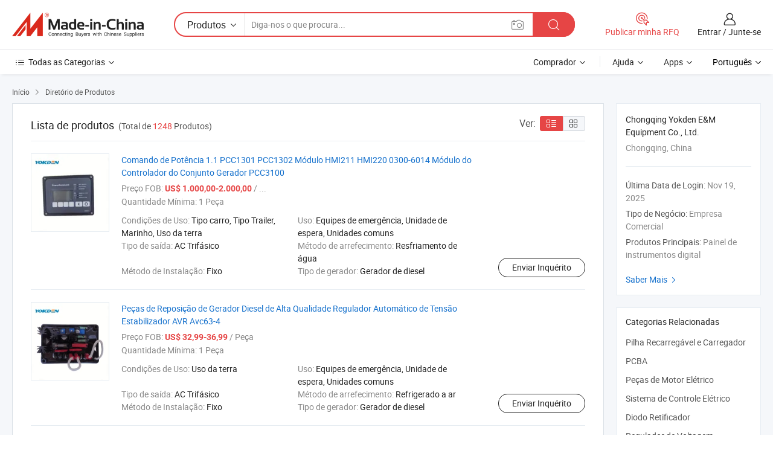

--- FILE ---
content_type: text/html;charset=UTF-8
request_url: https://pt.made-in-china.com/co_yokden/product_group_s_s_1.html
body_size: 18737
content:
<!DOCTYPE HTML>
<html lang="pt">
<head>
    <meta content="text/html; charset=utf-8" http-equiv="Content-Type" />
	<link rel="dns-prefetch" href="//www.micstatic.com">
    <link rel="dns-prefetch" href="//image.made-in-china.com">
    <link rel="dns-prefetch" href="//www.made-in-china.com">
    <link rel="dns-prefetch" href="//pylon.micstatic.com">
    <link rel="dns-prefetch" href="//expo.made-in-china.com">
    <link rel="dns-prefetch" href="//world.made-in-china.com">
    <link rel="dns-prefetch" href="//pic.made-in-china.com">
    <link rel="dns-prefetch" href="//fa.made-in-china.com">
    <meta http-equiv="X-UA-Compatible" content="IE=Edge, chrome=1" />
    <meta name="renderer" content="webkit" />
            <title>Pilha Recarregável e Carregador, PCBA de fabricantes chineses - Chongqing Yokden E&M Equipment Co., Ltd. página 1.</title>
            <meta name="Keywords" content="Chongqing Yokden E&M Equipment Co., Ltd., Pilha Recarregável e Carregador, PCBA, Peças de Motor Elétrico" />
                        <meta name="Description" content="China Pilha Recarregável e Carregador, PCBA, Peças de Motor Elétrico oferecido pelo fabricante e fornecedor chinês -Chongqing Yokden E&M Equipment Co., Ltd., page1" />
                <link rel="canonical" href="https://pt.made-in-china.com/co_yokden/product_group_s_s_1.html"/>
                <link rel="next" href="https://pt.made-in-china.com/co_yokden/product_group_s_s_2.html"/>
    <link rel="stylesheet" type="text/css" href="https://www.micstatic.com/common/css/global_bdef139a.css" media="all">
    <link rel="stylesheet" type="text/css" href="https://www.micstatic.com/athena/css/free-2017/global_c7e13990.css" media="all">
    <link rel="stylesheet" type="text/css" href="https://www.micstatic.com/common/js/assets/artDialog/2.0.0/skins/default_9d77dce2.css" />
    <link rel="stylesheet" href="https://www.micstatic.com/athena/css/free-2017/list_5cd8ef94.css">
    <link rel="stylesheet" type="text/css" href="https://www.micstatic.com/athena/css/free-2017/list-mlan_0e27595d.css" media="all"/>
    <!--[if IE]>
<script type="text/javascript" src="https://www.micstatic.com/common/js/libs/json2/json2_fad58c0e.js" charset="utf-8" ></script><![endif]-->
<script type="text/javascript" src="https://www.micstatic.com/common/js/libs/jquery_2ad57377.js" charset="utf-8" ></script><script type="text/javascript" src="https://www.micstatic.com/common/js/libs/class.0.3.2_2c7a4288.js" charset="utf-8" ></script><!-- Polyfill Code Begin --><script chaset="utf-8" type="text/javascript" src="https://www.micstatic.com/polyfill/polyfill-simplify_eb12d58d.js"></script><!-- Polyfill Code End --></head>
<body class="res-wrapper" probe-clarity="false" >
    <div style="position:absolute;top:0;left:0;width:1px;height:1px;overflow:hidden">
        <img src="//stat.made-in-china.com/event/rec.gif?type=0&data=%7B%22layout%22%3A%22-1%22%2C%22ct%22%3A%222%22%2C%22pos%22%3A0%2C%22random%22%3A%220%22%2C%22c%22%3A%223%22%2C%22cats%22%3A%5B%7B%22id%22%3A%221403030000%22%2C%22f%22%3A1%7D%2C%7B%22id%22%3A%221607050000%22%2C%22f%22%3A1%7D%2C%7B%22id%22%3A%221609080000%22%2C%22f%22%3A1%7D%2C%7B%22id%22%3A%221610000000%22%2C%22f%22%3A1%7D%2C%7B%22id%22%3A%221613030000%22%2C%22f%22%3A1%7D%2C%7B%22id%22%3A%221620060000%22%2C%22f%22%3A1%7D%2C%7B%22id%22%3A%221626010000%22%2C%22f%22%3A1%7D%2C%7B%22id%22%3A%221626150000%22%2C%22f%22%3A1%7D%2C%7B%22id%22%3A%223411020000%22%2C%22f%22%3A1%7D%2C%7B%22id%22%3A%223413010000%22%2C%22f%22%3A1%7D%2C%7B%22id%22%3A%223413030000%22%2C%22f%22%3A1%7D%2C%7B%22id%22%3A%223413040000%22%2C%22f%22%3A1%7D%2C%7B%22id%22%3A%223421070000%22%2C%22f%22%3A1%7D%2C%7B%22id%22%3A%223502040000%22%2C%22f%22%3A1%7D%2C%7B%22id%22%3A%223503010000%22%2C%22f%22%3A1%7D%2C%7B%22id%22%3A%223503020000%22%2C%22f%22%3A1%7D%2C%7B%22id%22%3A%223503030000%22%2C%22f%22%3A1%7D%2C%7B%22id%22%3A%223503050000%22%2C%22f%22%3A1%7D%2C%7B%22id%22%3A%223504000000%22%2C%22f%22%3A1%7D%2C%7B%22id%22%3A%223509050000%22%2C%22f%22%3A1%7D%2C%7B%22id%22%3A%223511070000%22%2C%22f%22%3A1%7D%2C%7B%22id%22%3A%223511090000%22%2C%22f%22%3A1%7D%5D%7D&st=1769594131702"/>
    </div>
    <input id="rfqClickData" type="hidden" value="type=2&data=%7B%22layout%22%3A%22-1%22%2C%22ct%22%3A%222%22%2C%22pos%22%3A0%2C%22random%22%3A%220%22%2C%22c%22%3A%223%22%2C%22cats%22%3A%5B%7B%22id%22%3A%221403030000%22%2C%22f%22%3A1%7D%2C%7B%22id%22%3A%221607050000%22%2C%22f%22%3A1%7D%2C%7B%22id%22%3A%221609080000%22%2C%22f%22%3A1%7D%2C%7B%22id%22%3A%221610000000%22%2C%22f%22%3A1%7D%2C%7B%22id%22%3A%221613030000%22%2C%22f%22%3A1%7D%2C%7B%22id%22%3A%221620060000%22%2C%22f%22%3A1%7D%2C%7B%22id%22%3A%221626010000%22%2C%22f%22%3A1%7D%2C%7B%22id%22%3A%221626150000%22%2C%22f%22%3A1%7D%2C%7B%22id%22%3A%223411020000%22%2C%22f%22%3A1%7D%2C%7B%22id%22%3A%223413010000%22%2C%22f%22%3A1%7D%2C%7B%22id%22%3A%223413030000%22%2C%22f%22%3A1%7D%2C%7B%22id%22%3A%223413040000%22%2C%22f%22%3A1%7D%2C%7B%22id%22%3A%223421070000%22%2C%22f%22%3A1%7D%2C%7B%22id%22%3A%223502040000%22%2C%22f%22%3A1%7D%2C%7B%22id%22%3A%223503010000%22%2C%22f%22%3A1%7D%2C%7B%22id%22%3A%223503020000%22%2C%22f%22%3A1%7D%2C%7B%22id%22%3A%223503030000%22%2C%22f%22%3A1%7D%2C%7B%22id%22%3A%223503050000%22%2C%22f%22%3A1%7D%2C%7B%22id%22%3A%223504000000%22%2C%22f%22%3A1%7D%2C%7B%22id%22%3A%223509050000%22%2C%22f%22%3A1%7D%2C%7B%22id%22%3A%223511070000%22%2C%22f%22%3A1%7D%2C%7B%22id%22%3A%223511090000%22%2C%22f%22%3A1%7D%5D%7D&st=1769594131702&rfqc=1" />
    <input id="rootpath" type="hidden" value="" />
    <input type="hidden" id="loginUserName" value="yokden"/>
    <input type="hidden" id="enHomeUrl" value="$enHomeUrl"/>
    <input type="hidden" id="pureFreeUrlType" value="$pureFreeUrlType"/>
    <input type="hidden" name="user_behavior_trace_id" id="user_behavior_trace_id" value="1jg20f510f92u"/>
        <input type="hidden" id="contactUrlParam" value="?plant=pt&from=shrom&type=down&page=p_list">
    <div id="header" ></div>
<script>
    function headerMlanInit() {
        const funcName = 'headerMlan';
        const app = new window[funcName]({target: document.getElementById('header'), props: {props: {"pageType":18,"logoTitle":"Fabricantes e Fornecedores","logoUrl":null,"base":{"buyerInfo":{"service":"Serviço","newUserGuide":"Guia de Usuário Novo","auditReport":"Audited Suppliers' Reports","meetSuppliers":"Meet Suppliers","onlineTrading":"Secured Trading Service","buyerCenter":"Central do Comprador","contactUs":"Fale Conosco","search":"Procurar","prodDirectory":"Diretório de Produtos","supplierDiscover":"Supplier Discover","sourcingRequest":"Postar Solicitação de Compra","quickLinks":"Quick Links","myFavorites":"Meus Favoritos","visitHistory":"História de Visita","buyer":"Comprador","blog":"Informações de Negócios"},"supplierInfo":{"supplier":"Fornecedor","joinAdvance":"加入高级会员","tradeServerMarket":"外贸服务市场","memberHome":"外贸e家","cloudExpo":"Smart Expo云展会","onlineTrade":"交易服务","internationalLogis":"国际物流","northAmericaBrandSailing":"北美全渠道出海","micDomesticTradeStation":"中国制造网内贸站"},"helpInfo":{"whyMic":"Why Made-in-China.com","auditSupplierWay":"Como auditamos fornecedores","securePaymentWay":"Como garantimos o pagamento","submitComplaint":"Enviar uma reclamação","contactUs":"Fale Conosco","faq":"FAQ","help":"Ajuda"},"appsInfo":{"downloadApp":"Baixar Aplicativo!","forBuyer":"Para o Comprador","forSupplier":"Para Fornecedor","exploreApp":"Explore os descontos exclusivos do aplicativo","apps":"Apps"},"languages":[{"lanCode":0,"simpleName":"en","name":"English","value":"https://yokden.en.made-in-china.com/product-list-1.html"},{"lanCode":5,"simpleName":"es","name":"Español","value":"https://es.made-in-china.com/co_yokden/product_group_s_s_1.html"},{"lanCode":4,"simpleName":"pt","name":"Português","value":"https://pt.made-in-china.com/co_yokden/product_group_s_s_1.html"},{"lanCode":2,"simpleName":"fr","name":"Français","value":"https://fr.made-in-china.com/co_yokden/product_group_s_s_1.html"},{"lanCode":3,"simpleName":"ru","name":"Русский язык","value":"https://ru.made-in-china.com/co_yokden/product_group_s_s_1.html"},{"lanCode":8,"simpleName":"it","name":"Italiano","value":"https://it.made-in-china.com/co_yokden/product_group_s_s_1.html"},{"lanCode":6,"simpleName":"de","name":"Deutsch","value":"https://de.made-in-china.com/co_yokden/product_group_s_s_1.html"},{"lanCode":7,"simpleName":"nl","name":"Nederlands","value":"https://nl.made-in-china.com/co_yokden/product_group_s_s_1.html"},{"lanCode":9,"simpleName":"sa","name":"العربية","value":"https://sa.made-in-china.com/co_yokden/product_group_s_s_1.html"},{"lanCode":11,"simpleName":"kr","name":"한국어","value":"https://kr.made-in-china.com/co_yokden/product_group_s_s_1.html"},{"lanCode":10,"simpleName":"jp","name":"日本語","value":"https://jp.made-in-china.com/co_yokden/product_group_s_s_1.html"},{"lanCode":12,"simpleName":"hi","name":"हिन्दी","value":"https://hi.made-in-china.com/co_yokden/product_group_s_s_1.html"},{"lanCode":13,"simpleName":"th","name":"ภาษาไทย","value":"https://th.made-in-china.com/co_yokden/product_group_s_s_1.html"},{"lanCode":14,"simpleName":"tr","name":"Türkçe","value":"https://tr.made-in-china.com/co_yokden/product_group_s_s_1.html"},{"lanCode":15,"simpleName":"vi","name":"Tiếng Việt","value":"https://vi.made-in-china.com/co_yokden/product_group_s_s_1.html"},{"lanCode":16,"simpleName":"id","name":"Bahasa Indonesia","value":"https://id.made-in-china.com/co_yokden/product_group_s_s_1.html"}],"showMlan":true,"showRules":false,"rules":"Rules","language":"pt","menu":"Cardápio","subTitle":null,"subTitleLink":null,"stickyInfo":null},"categoryRegion":{"categories":"Todas as Categorias","categoryList":[{"name":"Agricultura & Alimento","value":"https://pt.made-in-china.com/category1_Agriculture-Food/Agriculture-Food_usssssssss.html","catCode":"1000000000"},{"name":"Roupa e Acessórios","value":"https://pt.made-in-china.com/category1_Apparel-Accessories/Apparel-Accessories_uussssssss.html","catCode":"1100000000"},{"name":"Artes & Artesanatos","value":"https://pt.made-in-china.com/category1_Arts-Crafts/Arts-Crafts_uyssssssss.html","catCode":"1200000000"},{"name":"Peças e Acessórios de Motos & Automóveis","value":"https://pt.made-in-china.com/category1_Auto-Motorcycle-Parts-Accessories/Auto-Motorcycle-Parts-Accessories_yossssssss.html","catCode":"2900000000"},{"name":"Malas, Bolsas & Caixas","value":"https://pt.made-in-china.com/category1_Bags-Cases-Boxes/Bags-Cases-Boxes_yhssssssss.html","catCode":"2600000000"},{"name":"Químicas","value":"https://pt.made-in-china.com/category1_Chemicals/Chemicals_uissssssss.html","catCode":"1300000000"},{"name":"Produtos de Computador","value":"https://pt.made-in-china.com/category1_Computer-Products/Computer-Products_iissssssss.html","catCode":"3300000000"},{"name":"Construção & Decoração","value":"https://pt.made-in-china.com/category1_Construction-Decoration/Construction-Decoration_ugssssssss.html","catCode":"1500000000"},{"name":"Aparelhos Eletrônicos de Consumo","value":"https://pt.made-in-china.com/category1_Consumer-Electronics/Consumer-Electronics_unssssssss.html","catCode":"1400000000"},{"name":"Elétrico & Eletrônico","value":"https://pt.made-in-china.com/category1_Electrical-Electronics/Electrical-Electronics_uhssssssss.html","catCode":"1600000000"},{"name":"Móveis","value":"https://pt.made-in-china.com/category1_Furniture/Furniture_yessssssss.html","catCode":"2700000000"},{"name":"Saúde & Medicina","value":"https://pt.made-in-china.com/category1_Health-Medicine/Health-Medicine_uessssssss.html","catCode":"1700000000"},{"name":"Equipamentos Industriais & Componentes","value":"https://pt.made-in-china.com/category1_Industrial-Equipment-Components/Industrial-Equipment-Components_inssssssss.html","catCode":"3400000000"},{"name":"Instrumentos & Medidores","value":"https://pt.made-in-china.com/category1_Instruments-Meters/Instruments-Meters_igssssssss.html","catCode":"3500000000"},{"name":"Indústria Leve & Uso Diário","value":"https://pt.made-in-china.com/category1_Light-Industry-Daily-Use/Light-Industry-Daily-Use_urssssssss.html","catCode":"1800000000"},{"name":"Iluminação","value":"https://pt.made-in-china.com/category1_Lights-Lighting/Lights-Lighting_isssssssss.html","catCode":"3000000000"},{"name":"Maquinaria de Manufatura & Processamento","value":"https://pt.made-in-china.com/category1_Manufacturing-Processing-Machinery/Manufacturing-Processing-Machinery_uossssssss.html","catCode":"1900000000"},{"name":"Metalúrgica, Mineral  Energia","value":"https://pt.made-in-china.com/category1_Metallurgy-Mineral-Energy/Metallurgy-Mineral-Energy_ysssssssss.html","catCode":"2000000000"},{"name":"Artigos de Escritório","value":"https://pt.made-in-china.com/category1_Office-Supplies/Office-Supplies_yrssssssss.html","catCode":"2800000000"},{"name":"Embalagem & Impressão","value":"https://pt.made-in-china.com/category1_Packaging-Printing/Packaging-Printing_ihssssssss.html","catCode":"3600000000"},{"name":"Segurança & Proteção","value":"https://pt.made-in-china.com/category1_Security-Protection/Security-Protection_ygssssssss.html","catCode":"2500000000"},{"name":"Serviço","value":"https://pt.made-in-china.com/category1_Service/Service_ynssssssss.html","catCode":"2400000000"},{"name":"Artigos de Esporte & Recreação","value":"https://pt.made-in-china.com/category1_Sporting-Goods-Recreation/Sporting-Goods-Recreation_iussssssss.html","catCode":"3100000000"},{"name":"Têxtil","value":"https://pt.made-in-china.com/category1_Textile/Textile_yussssssss.html","catCode":"2100000000"},{"name":"Ferramentas & Ferragem","value":"https://pt.made-in-china.com/category1_Tools-Hardware/Tools-Hardware_iyssssssss.html","catCode":"3200000000"},{"name":"Brinquedos","value":"https://pt.made-in-china.com/category1_Toys/Toys_yyssssssss.html","catCode":"2200000000"},{"name":"Transporte","value":"https://pt.made-in-china.com/category1_Transportation/Transportation_yissssssss.html","catCode":"2300000000"}],"more":"Mais"},"searchRegion":{"show":false,"lookingFor":"Diga-nos o que procura...","homeUrl":"//pt.made-in-china.com","products":"Produtos","suppliers":"Fornecedores","auditedFactory":"Audited Factory","uploadImage":"Enviar Imagem","max20MbPerImage":"Máximo de 20 MB por imagem","yourRecentKeywords":"Suas Palavras-chave Recentes","clearHistory":"Limpar histórico","popularSearches":"pesquisas relacionadas","relatedSearches":"Mais","more":null,"maxSizeErrorMsg":"O carregamento falhou. O tamanho máximo da imagem é de 20 MB.","noNetworkErrorMsg":"Nenhuma conexão de rede. Por favor, verifique suas configurações de Internete e tente novamente.","uploadFailedErrorMsg":"Falha no upload. Formato de imagem incorreto. Formatos suportados: JPG, PNG, BMP.","relatedList":null,"relatedTitle":null,"relatedTitleLink":null,"formParams":null,"mlanFormParams":{"keyword":null,"inputkeyword":null,"type":null,"currentTab":null,"currentPage":null,"currentCat":null,"currentRegion":null,"currentProp":null,"submitPageUrl":null,"parentCat":null,"otherSearch":null,"currentAllCatalogCodes":null,"sgsMembership":null,"memberLevel":null,"topOrder":null,"size":null,"more":"mais","less":"less","staticUrl50":null,"staticUrl10":null,"staticUrl30":null,"condition":"0","conditionParamsList":[{"condition":"0","conditionName":null,"action":"https://pt.made-in-china.com/quality-china-product/middleSearch","searchUrl":null,"inputPlaceholder":null},{"condition":"1","conditionName":null,"action":"/companySearch?keyword=#word#","searchUrl":null,"inputPlaceholder":null}]},"enterKeywordTips":"Insira pelo menos uma palavra-chave para sua pesquisa.","openMultiSearch":false},"frequentRegion":{"rfq":{"rfq":"Publicar minha RFQ","searchRfq":"Search RFQs","acquireRfqHover":"Diga-nos o que você precisa e experimente a maneira mais fácil de obter cotações !","searchRfqHover":"Discover quality RFQs and connect with big-budget buyers"},"account":{"account":"Conta","signIn":"Entrar","join":"Junte-se","newUser":"Novo Usuário","joinFree":"Junte-se","or":"Ou","socialLogin":"Ao clicar em Entrar, Cadastre-se Gratuitamente ou Continuar com Facebook, Linkedin, Twitter, Google, %s, eu concordo com os %sUser Agreement%s e as %sPrivacy Policy%s","message":"Mensagens","quotes":"Citações","orders":"Pedidos","favorites":"Favoritos","visitHistory":"História de Visita","postSourcingRequest":"Postar Solicitação de Compra","hi":"Olá","signOut":"Sair","manageProduct":"Gerir Produtos","editShowroom":"Editar showroom","username":"","userType":null,"foreignIP":true,"currentYear":2026,"userAgreement":"Acordo do Usuário","privacyPolicy":"Política de Privacidade"},"message":{"message":"Mensagens","signIn":"Entrar","join":"Junte-se","newUser":"Novo Usuário","joinFree":"Junte-se","viewNewMsg":"Sign in to view the new messages","inquiry":"Inquéritos","rfq":"RFQs","awaitingPayment":"Awaiting payments","chat":"Conversar","awaitingQuotation":"Aguardando Cotações"},"cart":{"cart":"Cesta de consulta"}},"busiRegion":null,"previewRegion":null}}});
		const hoc=o=>(o.__proto__.$get=function(o){return this.$$.ctx[this.$$.props[o]]},o.__proto__.$getKeys=function(){return Object.keys(this.$$.props)},o.__proto__.$getProps=function(){return this.$get("props")},o.__proto__.$setProps=function(o){var t=this.$getKeys(),s={},p=this;t.forEach(function(o){s[o]=p.$get(o)}),s.props=Object.assign({},s.props,o),this.$set(s)},o.__proto__.$help=function(){console.log("\n            $set(props): void             | 设置props的值\n            $get(key: string): any        | 获取props指定key的值\n            $getKeys(): string[]          | 获取props所有key\n            $getProps(): any              | 获取props里key为props的值（适用nail）\n            $setProps(params: any): void  | 设置props里key为props的值（适用nail）\n            $on(ev, callback): func       | 添加事件监听，返回移除事件监听的函数\n            $destroy(): void              | 销毁组件并触发onDestroy事件\n        ")},o);
        window[`${funcName}Api`] = hoc(app);
    };
</script><script type="text/javascript" crossorigin="anonymous" onload="headerMlanInit()" src="https://www.micstatic.com/nail/pc/header-mlan_6f301846.js"></script>    <div class="page">
        <div class="grid">
<script class="J-mlan-config" type="text/data-lang" data-lang="pt">
        {
            "keywordRequired": "Insira pelo menos uma palavra-chave para sua pesquisa."
        }

</script><div class="page-product-list">
  <div class="list-wrapper cf">
    <div class="main-wrap">
      <div class="main">
        <input type="hidden" id="sensor_pg_v" value="cid:QeVJkSLdhTIW,p:1,tp:104,stp:10402"/>
        <div class="crumb">
    <span>
                    <a rel="nofollow" href="//pt.made-in-china.com/">
                    <span>Início</span>
        </a>
    </span>
    <i class="micon">&#xe008;</i>
    <span>
                                <a href="https://pt.made-in-china.com/html/category.html">
                            <span>Diretório de Produtos</span>
            </a>
            </span>
    </div>
        <div class="main-block product-list J-product-list">
          <div class="main-block-title">
            <div class="title-wrap">
                <h1>Lista de produtos</h1>
                <span class="total">
                                                                                            (Total de <span class="num">1248</span> Produtos)
                                    </span>
            </div>
            <div class="refine-sort">
              <div class="list-switch">
                <span class="text">Ver: </span>
                <span class="list-switch-types">
                    <a href="javascript:void(0);" rel="nofollow" class="list-switch-btn list-switch-btn-left J-switch-btn selected">
                      <i class="ob-icon icon-list"></i>
                      <div class="tip arrow-bottom tip-switch-list">
                         <div class="tip-con">
                             <p class="tip-para">Exibição De Lista</p>
                         </div>
                         <span class="arrow arrow-out">
                             <span class="arrow arrow-in"></span>
                         </span>
                     </div>
                    </a>
                    <a href="javascript:void(0);" rel="nofollow" class="list-switch-btn list-switch-btn-right J-switch-btn">
                      <i class="ob-icon icon-gallery"></i>
                      <div class="tip arrow-bottom tip-switch-gallery">
                         <div class="tip-con">
                             <p class="tip-para">Visualização da Galeria</p>
                         </div>
                         <span class="arrow arrow-out">
                             <span class="arrow arrow-in"></span>
                         </span>
                      </div>
                    </a>
				        </span>
              </div>
            </div>
          </div>
          <div class="main-block-wrap">
                          <div class="prod-item-wrap">
                                                  <div class="prod-item">
                    <div class="prod-pic">
                      <div class="img-wp">
                        <div class="hv-align-inner">
                          <a href="https://pt.made-in-china.com/co_yokden/product_Power-Command-1-1-PCC1301-PCC1302-Module-HMI211-HMI220-0300-6014-Generator-Set-Controller-Module-PCC3100_rsourrygg.html"
                             ads-data="st:8,pdid:UNFQscTCrmVj,pcid:QeVJkSLdhTIW,a:1">
                                                          <img src="//www.micstatic.com/athena/img/transparent.png"
                                data-original="//image.made-in-china.com/2f1j00FbGcqoEsnhkH/Power-Command-1-1-PCC1301-PCC1302-Module-HMI211-HMI220-0300-6014-Generator-Set-Controller-Module-PCC3100.jpg" alt="Comando de Potência 1.1 PCC1301 PCC1302 Módulo HMI211 HMI220 0300-6014 Módulo do Controlador do Conjunto Gerador PCC3100"
                                title="Comando de Potência 1.1 PCC1301 PCC1302 Módulo HMI211 HMI220 0300-6014 Módulo do Controlador do Conjunto Gerador PCC3100">
                                                      </a>
                        </div>
                      </div>
                    </div>
                    <div class="prod-txt-wrap">
                      <div class="prod-name">
                        <a href="https://pt.made-in-china.com/co_yokden/product_Power-Command-1-1-PCC1301-PCC1302-Module-HMI211-HMI220-0300-6014-Generator-Set-Controller-Module-PCC3100_rsourrygg.html"
                           title="Comando de Potência 1.1 PCC1301 PCC1302 Módulo HMI211 HMI220 0300-6014 Módulo do Controlador do Conjunto Gerador PCC3100"
                           ads-data="st:1,pdid:UNFQscTCrmVj,pcid:QeVJkSLdhTIW,a:1">
                          Comando de Potência 1.1 PCC1301 PCC1302 Módulo HMI211 HMI220 0300-6014 Módulo do Controlador do Conjunto Gerador PCC3100
                        </a>
                      </div>
                                              <div class="prod-fob">
                          <span>Preço FOB:</span> <strong>US$ 1.000,00-2.000,00</strong> / ...
                        </div>
                                                                    <div class="prod-ord">
                          <span>Quantidade Mínima:</span> 1 Peça
                        </div>
                                                                  <div class="prod-params">
                            <ul class="prod-list">
                                                                    <li>Condições de Uso: <span class="prod-val">Tipo carro, Tipo Trailer, Marinho, Uso da terra</span>
                                    </li>
                                                                    <li>Uso: <span class="prod-val">Equipes de emergência, Unidade de espera, Unidades comuns</span>
                                    </li>
                                                                    <li>Tipo de saída: <span class="prod-val">AC Trifásico</span>
                                    </li>
                                                                    <li>Método de arrefecimento: <span class="prod-val">Resfriamento de água</span>
                                    </li>
                                                                    <li>Método de Instalação: <span class="prod-val">Fixo</span>
                                    </li>
                                                                    <li>Tipo de gerador: <span class="prod-val">Gerador de diesel</span>
                                    </li>
                                                            </ul>
                        </div>
                  </div>
                                          <div class="prod-act">
                        <a href="//www.made-in-china.com/sendInquiry/prod_UNFQscTCrmVj_QeVJkSLdhTIW.html?plant=pt&from=shrom&type=down&page=p_list"
                                                       target="_blank" rel="nofollow"
                                                       class="btn btn-main btn-small"
                                                       ads-data="st:5,pdid:UNFQscTCrmVj,pcid:QeVJkSLdhTIW,a:1">
                          Enviar Inquérito </a>
                      </div>
                                      </div>
                                  <div class="prod-item">
                    <div class="prod-pic">
                      <div class="img-wp">
                        <div class="hv-align-inner">
                          <a href="https://pt.made-in-china.com/co_yokden/product_High-Quality-Diesel-Generator-Spare-Parts-Automatic-Voltage-Regulator-Stabilizer-AVR-Avc63-4_ehogiegey.html"
                             ads-data="st:8,pdid:VKOJzXhokMUS,pcid:QeVJkSLdhTIW,a:1">
                                                          <img src="//www.micstatic.com/athena/img/transparent.png"
                                data-original="//image.made-in-china.com/2f1j00YbtqidkcnVqo/High-Quality-Diesel-Generator-Spare-Parts-Automatic-Voltage-Regulator-Stabilizer-AVR-Avc63-4.jpg" alt="Peças de Reposição de Gerador Diesel de Alta Qualidade Regulador Automático de Tensão Estabilizador AVR Avc63-4"
                                title="Peças de Reposição de Gerador Diesel de Alta Qualidade Regulador Automático de Tensão Estabilizador AVR Avc63-4">
                                                      </a>
                        </div>
                      </div>
                    </div>
                    <div class="prod-txt-wrap">
                      <div class="prod-name">
                        <a href="https://pt.made-in-china.com/co_yokden/product_High-Quality-Diesel-Generator-Spare-Parts-Automatic-Voltage-Regulator-Stabilizer-AVR-Avc63-4_ehogiegey.html"
                           title="Peças de Reposição de Gerador Diesel de Alta Qualidade Regulador Automático de Tensão Estabilizador AVR Avc63-4"
                           ads-data="st:1,pdid:VKOJzXhokMUS,pcid:QeVJkSLdhTIW,a:1">
                          Peças de Reposição de Gerador Diesel de Alta Qualidade Regulador Automático de Tensão Estabilizador AVR Avc63-4
                        </a>
                      </div>
                                              <div class="prod-fob">
                          <span>Preço FOB:</span> <strong>US$ 32,99-36,99</strong> / Peça
                        </div>
                                                                    <div class="prod-ord">
                          <span>Quantidade Mínima:</span> 1 Peça
                        </div>
                                                                  <div class="prod-params">
                            <ul class="prod-list">
                                                                    <li>Condições de Uso: <span class="prod-val">Uso da terra</span>
                                    </li>
                                                                    <li>Uso: <span class="prod-val">Equipes de emergência, Unidade de espera, Unidades comuns</span>
                                    </li>
                                                                    <li>Tipo de saída: <span class="prod-val">AC Trifásico</span>
                                    </li>
                                                                    <li>Método de arrefecimento: <span class="prod-val">Refrigerado a ar</span>
                                    </li>
                                                                    <li>Método de Instalação: <span class="prod-val">Fixo</span>
                                    </li>
                                                                    <li>Tipo de gerador: <span class="prod-val">Gerador de diesel</span>
                                    </li>
                                                            </ul>
                        </div>
                  </div>
                                          <div class="prod-act">
                        <a href="//www.made-in-china.com/sendInquiry/prod_VKOJzXhokMUS_QeVJkSLdhTIW.html?plant=pt&from=shrom&type=down&page=p_list"
                                                       target="_blank" rel="nofollow"
                                                       class="btn btn-main btn-small"
                                                       ads-data="st:5,pdid:VKOJzXhokMUS,pcid:QeVJkSLdhTIW,a:1">
                          Enviar Inquérito </a>
                      </div>
                                      </div>
                                  <div class="prod-item">
                    <div class="prod-pic">
                      <div class="img-wp">
                        <div class="hv-align-inner">
                          <a href="https://pt.made-in-china.com/co_yokden/product_3044196-Diesel-Engine-Parts-Speed-Controller_rsohshueg.html"
                             ads-data="st:8,pdid:TNFQESbcXJko,pcid:QeVJkSLdhTIW,a:1">
                                                          <img src="//www.micstatic.com/athena/img/transparent.png"
                                data-original="//image.made-in-china.com/2f1j00GTVYUZRJHKbs/3044196-Diesel-Engine-Parts-Speed-Controller.jpg" alt="3044196 Peças do Motor Diesel Controlador de Velocidade"
                                title="3044196 Peças do Motor Diesel Controlador de Velocidade">
                                                      </a>
                        </div>
                      </div>
                    </div>
                    <div class="prod-txt-wrap">
                      <div class="prod-name">
                        <a href="https://pt.made-in-china.com/co_yokden/product_3044196-Diesel-Engine-Parts-Speed-Controller_rsohshueg.html"
                           title="3044196 Peças do Motor Diesel Controlador de Velocidade"
                           ads-data="st:1,pdid:TNFQESbcXJko,pcid:QeVJkSLdhTIW,a:1">
                          3044196 Peças do Motor Diesel Controlador de Velocidade
                        </a>
                      </div>
                                              <div class="prod-fob">
                          <span>Preço FOB:</span> <strong>US$ 25,00-30,00</strong> / Peça
                        </div>
                                                                    <div class="prod-ord">
                          <span>Quantidade Mínima:</span> 1 Peça
                        </div>
                                                                  <div class="prod-params">
                            <ul class="prod-list">
                                                                    <li>Tarefa: <span class="prod-val">Ajustar</span>
                                    </li>
                                                                    <li>Estrutura: <span class="prod-val">Circuito Aberto</span>
                                    </li>
                                                                    <li>Modelo Matemático: <span class="prod-val">Linear</span>
                                    </li>
                                                                    <li>Sinal: <span class="prod-val">Contínuo</span>
                                    </li>
                                                                    <li>Função: <span class="prod-val">Controle Automático, Proteção, Monitoramento, Medição</span>
                                    </li>
                                                                    <li>Certificação: <span class="prod-val">ISO: 9001</span>
                                    </li>
                                                            </ul>
                        </div>
                  </div>
                                          <div class="prod-act">
                        <a href="//www.made-in-china.com/sendInquiry/prod_TNFQESbcXJko_QeVJkSLdhTIW.html?plant=pt&from=shrom&type=down&page=p_list"
                                                       target="_blank" rel="nofollow"
                                                       class="btn btn-main btn-small"
                                                       ads-data="st:5,pdid:TNFQESbcXJko,pcid:QeVJkSLdhTIW,a:1">
                          Enviar Inquérito </a>
                      </div>
                                      </div>
                                  <div class="prod-item">
                    <div class="prod-pic">
                      <div class="img-wp">
                        <div class="hv-align-inner">
                          <a href="https://pt.made-in-china.com/co_yokden/product_Gavr-8A-Automatic-Voltage-Regulator-AVR_rsohrhghg.html"
                             ads-data="st:8,pdid:hyFENMeGrJcb,pcid:QeVJkSLdhTIW,a:1">
                                                          <img src="//www.micstatic.com/athena/img/transparent.png"
                                data-original="//image.made-in-china.com/2f1j00ECGomaBnEfqw/Gavr-8A-Automatic-Voltage-Regulator-AVR.jpg" alt="Gavr-8A Regulador Automático de Tensão AVR"
                                title="Gavr-8A Regulador Automático de Tensão AVR">
                                                      </a>
                        </div>
                      </div>
                    </div>
                    <div class="prod-txt-wrap">
                      <div class="prod-name">
                        <a href="https://pt.made-in-china.com/co_yokden/product_Gavr-8A-Automatic-Voltage-Regulator-AVR_rsohrhghg.html"
                           title="Gavr-8A Regulador Automático de Tensão AVR"
                           ads-data="st:1,pdid:hyFENMeGrJcb,pcid:QeVJkSLdhTIW,a:1">
                          Gavr-8A Regulador Automático de Tensão AVR
                        </a>
                      </div>
                                              <div class="prod-fob">
                          <span>Preço FOB:</span> <strong>US$ 9,00-10,00</strong> / Peça
                        </div>
                                                                    <div class="prod-ord">
                          <span>Quantidade Mínima:</span> 1 Peça
                        </div>
                                                                  <div class="prod-params">
                            <ul class="prod-list">
                                                                    <li>Condições de Uso: <span class="prod-val">Marinho</span>
                                    </li>
                                                                    <li>Uso: <span class="prod-val">Unidades comuns</span>
                                    </li>
                                                                    <li>Tipo de saída: <span class="prod-val">AC Monofásico</span>
                                    </li>
                                                                    <li>Método de arrefecimento: <span class="prod-val">Refrigerado a ar</span>
                                    </li>
                                                                    <li>Método de Instalação: <span class="prod-val">Fixo</span>
                                    </li>
                                                                    <li>Tipo de gerador: <span class="prod-val">Gerador de diesel</span>
                                    </li>
                                                            </ul>
                        </div>
                  </div>
                                          <div class="prod-act">
                        <a href="//www.made-in-china.com/sendInquiry/prod_hyFENMeGrJcb_QeVJkSLdhTIW.html?plant=pt&from=shrom&type=down&page=p_list"
                                                       target="_blank" rel="nofollow"
                                                       class="btn btn-main btn-small"
                                                       ads-data="st:5,pdid:hyFENMeGrJcb,pcid:QeVJkSLdhTIW,a:1">
                          Enviar Inquérito </a>
                      </div>
                                      </div>
                                  <div class="prod-item">
                    <div class="prod-pic">
                      <div class="img-wp">
                        <div class="hv-align-inner">
                          <a href="https://pt.made-in-china.com/co_yokden/product_Hgm1790n-Diesel-Generator-Controller_rsoeggieg.html"
                             ads-data="st:8,pdid:LjFnVKBPEJkh,pcid:QeVJkSLdhTIW,a:1">
                                                          <img src="//www.micstatic.com/athena/img/transparent.png"
                                data-original="//image.made-in-china.com/2f1j00RmAWZpuoEBqE/Hgm1790n-Diesel-Generator-Controller.jpg" alt="Hgm1790n Controlador de Gerador a Diesel"
                                title="Hgm1790n Controlador de Gerador a Diesel">
                                                      </a>
                        </div>
                      </div>
                    </div>
                    <div class="prod-txt-wrap">
                      <div class="prod-name">
                        <a href="https://pt.made-in-china.com/co_yokden/product_Hgm1790n-Diesel-Generator-Controller_rsoeggieg.html"
                           title="Hgm1790n Controlador de Gerador a Diesel"
                           ads-data="st:1,pdid:LjFnVKBPEJkh,pcid:QeVJkSLdhTIW,a:1">
                          Hgm1790n Controlador de Gerador a Diesel
                        </a>
                      </div>
                                              <div class="prod-fob">
                          <span>Preço FOB:</span> <strong>US$ 70,00-80,00</strong> / Peça
                        </div>
                                                                    <div class="prod-ord">
                          <span>Quantidade Mínima:</span> 1 Peça
                        </div>
                                                                  <div class="prod-params">
                            <ul class="prod-list">
                                                                    <li>Condições de Uso: <span class="prod-val">Marinho</span>
                                    </li>
                                                                    <li>Uso: <span class="prod-val">Unidades comuns</span>
                                    </li>
                                                                    <li>Tipo de saída: <span class="prod-val">AC Monofásico</span>
                                    </li>
                                                                    <li>Método de arrefecimento: <span class="prod-val">Refrigerado a ar</span>
                                    </li>
                                                                    <li>Método de Instalação: <span class="prod-val">Fixo</span>
                                    </li>
                                                                    <li>Tipo de gerador: <span class="prod-val">Gerador de diesel</span>
                                    </li>
                                                            </ul>
                        </div>
                  </div>
                                          <div class="prod-act">
                        <a href="//www.made-in-china.com/sendInquiry/prod_LjFnVKBPEJkh_QeVJkSLdhTIW.html?plant=pt&from=shrom&type=down&page=p_list"
                                                       target="_blank" rel="nofollow"
                                                       class="btn btn-main btn-small"
                                                       ads-data="st:5,pdid:LjFnVKBPEJkh,pcid:QeVJkSLdhTIW,a:1">
                          Enviar Inquérito </a>
                      </div>
                                      </div>
                                  <div class="prod-item">
                    <div class="prod-pic">
                      <div class="img-wp">
                        <div class="hv-align-inner">
                          <a href="https://pt.made-in-china.com/co_yokden/product_Mebay-Multifunctional-Panel-Meter-GM51h-Engine-Meter-Speed-Rpm-Oil-Pressure-Fuel-Level-Coolant-Temperature_runieueeg.html"
                             ads-data="st:8,pdid:SsIJXKuxgfVA,pcid:QeVJkSLdhTIW,a:1">
                                                          <img src="//www.micstatic.com/athena/img/transparent.png"
                                data-original="//image.made-in-china.com/2f1j00QljqkiSIfboM/Mebay-Multifunctional-Panel-Meter-GM51h-Engine-Meter-Speed-Rpm-Oil-Pressure-Fuel-Level-Coolant-Temperature.jpg" alt="Mebay Medidor de Painel Multifuncional GM51h Medidor de Motor Velocidade Rpm Pressão de Óleo Nível de Combustível Temperatura do Refrigerante"
                                title="Mebay Medidor de Painel Multifuncional GM51h Medidor de Motor Velocidade Rpm Pressão de Óleo Nível de Combustível Temperatura do Refrigerante">
                                                      </a>
                        </div>
                      </div>
                    </div>
                    <div class="prod-txt-wrap">
                      <div class="prod-name">
                        <a href="https://pt.made-in-china.com/co_yokden/product_Mebay-Multifunctional-Panel-Meter-GM51h-Engine-Meter-Speed-Rpm-Oil-Pressure-Fuel-Level-Coolant-Temperature_runieueeg.html"
                           title="Mebay Medidor de Painel Multifuncional GM51h Medidor de Motor Velocidade Rpm Pressão de Óleo Nível de Combustível Temperatura do Refrigerante"
                           ads-data="st:1,pdid:SsIJXKuxgfVA,pcid:QeVJkSLdhTIW,a:1">
                          Mebay Medidor de Painel Multifuncional GM51h Medidor de Motor Velocidade Rpm Pressão de Óleo Nível de Combustível Temperatura do Refrigerante
                        </a>
                      </div>
                                              <div class="prod-fob">
                          <span>Preço FOB:</span> <strong>US$ 40,00</strong> / Peça
                        </div>
                                                                    <div class="prod-ord">
                          <span>Quantidade Mínima:</span> 1 Peça
                        </div>
                                                                  <div class="prod-params">
                            <ul class="prod-list">
                                                                    <li>Serviço pós-venda: <span class="prod-val">Online Technique Support</span>
                                    </li>
                                                                    <li>Garantia: <span class="prod-val">1 Year</span>
                                    </li>
                                                                    <li>Exibição: <span class="prod-val">Digital</span>
                                    </li>
                                                                    <li>Instalação: <span class="prod-val">Ligado Direto</span>
                                    </li>
                                                                    <li>Uso: <span class="prod-val">Medidor de Energia Multi-Funcional, Medidor de Uso de Indústria e Casa, Medidor de Energia Elétrica de Padrão, Medidor de Demanda Máxima</span>
                                    </li>
                                                                    <li>Equipamentos Elétricos: <span class="prod-val">Trifásico com Três Fios</span>
                                    </li>
                                                            </ul>
                        </div>
                  </div>
                                          <div class="prod-act">
                        <a href="//www.made-in-china.com/sendInquiry/prod_SsIJXKuxgfVA_QeVJkSLdhTIW.html?plant=pt&from=shrom&type=down&page=p_list"
                                                       target="_blank" rel="nofollow"
                                                       class="btn btn-main btn-small"
                                                       ads-data="st:5,pdid:SsIJXKuxgfVA,pcid:QeVJkSLdhTIW,a:1">
                          Enviar Inquérito </a>
                      </div>
                                      </div>
                                  <div class="prod-item">
                    <div class="prod-pic">
                      <div class="img-wp">
                        <div class="hv-align-inner">
                          <a href="https://pt.made-in-china.com/co_yokden/product_GM50h-Generator-Parts-Digital-Voltage-Meter_rusrgnsng.html"
                             ads-data="st:8,pdid:nCmxhDjKYtVl,pcid:QeVJkSLdhTIW,a:1">
                                                          <img src="//www.micstatic.com/athena/img/transparent.png"
                                data-original="//image.made-in-china.com/2f1j00yTdfaAnqwKbS/GM50h-Generator-Parts-Digital-Voltage-Meter.jpg" alt="GM50h Medidor de Voltagem Digital para Peças de Gerador"
                                title="GM50h Medidor de Voltagem Digital para Peças de Gerador">
                                                      </a>
                        </div>
                      </div>
                    </div>
                    <div class="prod-txt-wrap">
                      <div class="prod-name">
                        <a href="https://pt.made-in-china.com/co_yokden/product_GM50h-Generator-Parts-Digital-Voltage-Meter_rusrgnsng.html"
                           title="GM50h Medidor de Voltagem Digital para Peças de Gerador"
                           ads-data="st:1,pdid:nCmxhDjKYtVl,pcid:QeVJkSLdhTIW,a:1">
                          GM50h Medidor de Voltagem Digital para Peças de Gerador
                        </a>
                      </div>
                                              <div class="prod-fob">
                          <span>Preço FOB:</span> <strong>US$ 30,00-50,00</strong> / Peça
                        </div>
                                                                    <div class="prod-ord">
                          <span>Quantidade Mínima:</span> 1 Peça
                        </div>
                                                                  <div class="prod-params">
                            <ul class="prod-list">
                                                                    <li>Serviço pós-venda: <span class="prod-val">Online Technique Support</span>
                                    </li>
                                                                    <li>Garantia: <span class="prod-val">1 Year</span>
                                    </li>
                                                                    <li>Instalação: <span class="prod-val">Ligado Direto</span>
                                    </li>
                                                                    <li>Exibição: <span class="prod-val">Digital</span>
                                    </li>
                                                                    <li>Uso: <span class="prod-val">Medidor de Energia Elétrica de Padrão</span>
                                    </li>
                                                                    <li>Teoria: <span class="prod-val">Medidor Eletrônico</span>
                                    </li>
                                                            </ul>
                        </div>
                  </div>
                                          <div class="prod-act">
                        <a href="//www.made-in-china.com/sendInquiry/prod_nCmxhDjKYtVl_QeVJkSLdhTIW.html?plant=pt&from=shrom&type=down&page=p_list"
                                                       target="_blank" rel="nofollow"
                                                       class="btn btn-main btn-small"
                                                       ads-data="st:5,pdid:nCmxhDjKYtVl,pcid:QeVJkSLdhTIW,a:1">
                          Enviar Inquérito </a>
                      </div>
                                      </div>
                                  <div class="prod-item">
                    <div class="prod-pic">
                      <div class="img-wp">
                        <div class="hv-align-inner">
                          <a href="https://pt.made-in-china.com/co_yokden/product_Mebay-Auto-Stop-Genset-Control-Box-Controller-Board-Panel-Bx70d-Genset-Cabinet_ruysehssg.html"
                             ads-data="st:8,pdid:ECpJvQmdsAko,pcid:QeVJkSLdhTIW,a:1">
                                                          <img src="//www.micstatic.com/athena/img/transparent.png"
                                data-original="//image.made-in-china.com/2f1j00qcekDtnsZLoE/Mebay-Auto-Stop-Genset-Control-Box-Controller-Board-Panel-Bx70d-Genset-Cabinet.jpg" alt="Painel de Controle da Placa do Controlador do Genset Mebay Auto Stop Bx70d Gabinete do Genset"
                                title="Painel de Controle da Placa do Controlador do Genset Mebay Auto Stop Bx70d Gabinete do Genset">
                                                      </a>
                        </div>
                      </div>
                    </div>
                    <div class="prod-txt-wrap">
                      <div class="prod-name">
                        <a href="https://pt.made-in-china.com/co_yokden/product_Mebay-Auto-Stop-Genset-Control-Box-Controller-Board-Panel-Bx70d-Genset-Cabinet_ruysehssg.html"
                           title="Painel de Controle da Placa do Controlador do Genset Mebay Auto Stop Bx70d Gabinete do Genset"
                           ads-data="st:1,pdid:ECpJvQmdsAko,pcid:QeVJkSLdhTIW,a:1">
                          Painel de Controle da Placa do Controlador do Genset Mebay Auto Stop Bx70d Gabinete do Genset
                        </a>
                      </div>
                                              <div class="prod-fob">
                          <span>Preço FOB:</span> <strong>US$ 205,00</strong> / Peça
                        </div>
                                                                    <div class="prod-ord">
                          <span>Quantidade Mínima:</span> 20 Peças
                        </div>
                                                                  <div class="prod-params">
                            <ul class="prod-list">
                                                                    <li>Componente padrão: <span class="prod-val">Componente padrão</span>
                                    </li>
                                                                    <li>técnica: <span class="prod-val">Empurrar</span>
                                    </li>
                                                                    <li>Material: <span class="prod-val">Steel</span>
                                    </li>
                                                                    <li>Digitar: <span class="prod-val">Solenoid</span>
                                    </li>
                                                                    <li>Function: <span class="prod-val">Generator Controller</span>
                                    </li>
                                                                    <li>Usage: <span class="prod-val">Auto Control Genset Generator</span>
                                    </li>
                                                            </ul>
                        </div>
                  </div>
                                          <div class="prod-act">
                        <a href="//www.made-in-china.com/sendInquiry/prod_ECpJvQmdsAko_QeVJkSLdhTIW.html?plant=pt&from=shrom&type=down&page=p_list"
                                                       target="_blank" rel="nofollow"
                                                       class="btn btn-main btn-small"
                                                       ads-data="st:5,pdid:ECpJvQmdsAko,pcid:QeVJkSLdhTIW,a:1">
                          Enviar Inquérito </a>
                      </div>
                                      </div>
                                  <div class="prod-item">
                    <div class="prod-pic">
                      <div class="img-wp">
                        <div class="hv-align-inner">
                          <a href="https://pt.made-in-china.com/co_yokden/product_3035766-Diesel-Engine-Spare-Part-Generator-Hour-Meter_runoughug.html"
                             ads-data="st:8,pdid:bsiQaAZxJGhW,pcid:QeVJkSLdhTIW,a:1">
                                                          <img src="//www.micstatic.com/athena/img/transparent.png"
                                data-original="//image.made-in-china.com/2f1j00cpPGOZihnLkM/3035766-Diesel-Engine-Spare-Part-Generator-Hour-Meter.jpg" alt="3035766 Medidor de Horas do Gerador de Peças de Reposição para Motor Diesel"
                                title="3035766 Medidor de Horas do Gerador de Peças de Reposição para Motor Diesel">
                                                      </a>
                        </div>
                      </div>
                    </div>
                    <div class="prod-txt-wrap">
                      <div class="prod-name">
                        <a href="https://pt.made-in-china.com/co_yokden/product_3035766-Diesel-Engine-Spare-Part-Generator-Hour-Meter_runoughug.html"
                           title="3035766 Medidor de Horas do Gerador de Peças de Reposição para Motor Diesel"
                           ads-data="st:1,pdid:bsiQaAZxJGhW,pcid:QeVJkSLdhTIW,a:1">
                          3035766 Medidor de Horas do Gerador de Peças de Reposição para Motor Diesel
                        </a>
                      </div>
                                              <div class="prod-fob">
                          <span>Preço FOB:</span> <strong>US$ 9,9-14,99</strong> / Peça
                        </div>
                                                                    <div class="prod-ord">
                          <span>Quantidade Mínima:</span> 1 Peça
                        </div>
                                                                  <div class="prod-params">
                            <ul class="prod-list">
                                                                    <li>Serviço pós-venda: <span class="prod-val">Online Technique Support</span>
                                    </li>
                                                                    <li>Garantia: <span class="prod-val">1 Year</span>
                                    </li>
                                                                    <li>Faixa de Medição: <span class="prod-val">Medidor de Média Pressão</span>
                                    </li>
                                                                    <li>Tipo: <span class="prod-val">Medidor de Pressão Geral</span>
                                    </li>
                                                                    <li>Exatidão: <span class="prod-val">1</span>
                                    </li>
                                                                    <li>Exibição: <span class="prod-val">Indicador</span>
                                    </li>
                                                            </ul>
                        </div>
                  </div>
                                          <div class="prod-act">
                        <a href="//www.made-in-china.com/sendInquiry/prod_bsiQaAZxJGhW_QeVJkSLdhTIW.html?plant=pt&from=shrom&type=down&page=p_list"
                                                       target="_blank" rel="nofollow"
                                                       class="btn btn-main btn-small"
                                                       ads-data="st:5,pdid:bsiQaAZxJGhW,pcid:QeVJkSLdhTIW,a:1">
                          Enviar Inquérito </a>
                      </div>
                                      </div>
                                  <div class="prod-item">
                    <div class="prod-pic">
                      <div class="img-wp">
                        <div class="hv-align-inner">
                          <a href="https://pt.made-in-china.com/co_yokden/product_Mx341-Brushless-AVR-Automatic-Voltage-Regulator_ruiissogg.html"
                             ads-data="st:8,pdid:FjuEJWgGVAhm,pcid:QeVJkSLdhTIW,a:1">
                                                          <img src="//www.micstatic.com/athena/img/transparent.png"
                                data-original="//image.made-in-china.com/2f1j00dgPUupOsbIqD/Mx341-Brushless-AVR-Automatic-Voltage-Regulator.jpg" alt="Mx341 Regulador de Tensão Automático Brushless AVR"
                                title="Mx341 Regulador de Tensão Automático Brushless AVR">
                                                      </a>
                        </div>
                      </div>
                    </div>
                    <div class="prod-txt-wrap">
                      <div class="prod-name">
                        <a href="https://pt.made-in-china.com/co_yokden/product_Mx341-Brushless-AVR-Automatic-Voltage-Regulator_ruiissogg.html"
                           title="Mx341 Regulador de Tensão Automático Brushless AVR"
                           ads-data="st:1,pdid:FjuEJWgGVAhm,pcid:QeVJkSLdhTIW,a:1">
                          Mx341 Regulador de Tensão Automático Brushless AVR
                        </a>
                      </div>
                                              <div class="prod-fob">
                          <span>Preço FOB:</span> <strong>US$ 1,00-35,00</strong> / Peça
                        </div>
                                                                    <div class="prod-ord">
                          <span>Quantidade Mínima:</span> 1 Peça
                        </div>
                                                                  <div class="prod-params">
                            <ul class="prod-list">
                                                                    <li>Condições de Uso: <span class="prod-val">Marinho</span>
                                    </li>
                                                                    <li>Uso: <span class="prod-val">Unidades comuns</span>
                                    </li>
                                                                    <li>Tipo de saída: <span class="prod-val">AC Monofásico</span>
                                    </li>
                                                                    <li>Método de arrefecimento: <span class="prod-val">Refrigerado a ar</span>
                                    </li>
                                                                    <li>Método de Instalação: <span class="prod-val">Fixo</span>
                                    </li>
                                                                    <li>Tipo de gerador: <span class="prod-val">Gerador de diesel</span>
                                    </li>
                                                            </ul>
                        </div>
                  </div>
                                          <div class="prod-act">
                        <a href="//www.made-in-china.com/sendInquiry/prod_FjuEJWgGVAhm_QeVJkSLdhTIW.html?plant=pt&from=shrom&type=down&page=p_list"
                                                       target="_blank" rel="nofollow"
                                                       class="btn btn-main btn-small"
                                                       ads-data="st:5,pdid:FjuEJWgGVAhm,pcid:QeVJkSLdhTIW,a:1">
                          Enviar Inquérito </a>
                      </div>
                                      </div>
                                  <div class="prod-item">
                    <div class="prod-pic">
                      <div class="img-wp">
                        <div class="hv-align-inner">
                          <a href="https://pt.made-in-china.com/co_yokden/product_Mebay-4-Position-Digital-LED-Display-Digital-Voltmeter-Voltage-Current-Power-Frequency-Meter-Gv05_runigeohg.html"
                             ads-data="st:8,pdid:OCHmVMzylfhB,pcid:QeVJkSLdhTIW,a:1">
                                                          <img src="//www.micstatic.com/athena/img/transparent.png"
                                data-original="//image.made-in-china.com/2f1j00oEwYORMFLSbD/Mebay-4-Position-Digital-LED-Display-Digital-Voltmeter-Voltage-Current-Power-Frequency-Meter-Gv05.jpg" alt="Mebay 4-Position Display LED Digital Voltímetro Digital Medidor de Tensão Corrente Potência Frequência Gv05"
                                title="Mebay 4-Position Display LED Digital Voltímetro Digital Medidor de Tensão Corrente Potência Frequência Gv05">
                                                      </a>
                        </div>
                      </div>
                    </div>
                    <div class="prod-txt-wrap">
                      <div class="prod-name">
                        <a href="https://pt.made-in-china.com/co_yokden/product_Mebay-4-Position-Digital-LED-Display-Digital-Voltmeter-Voltage-Current-Power-Frequency-Meter-Gv05_runigeohg.html"
                           title="Mebay 4-Position Display LED Digital Voltímetro Digital Medidor de Tensão Corrente Potência Frequência Gv05"
                           ads-data="st:1,pdid:OCHmVMzylfhB,pcid:QeVJkSLdhTIW,a:1">
                          Mebay 4-Position Display LED Digital Voltímetro Digital Medidor de Tensão Corrente Potência Frequência Gv05
                        </a>
                      </div>
                                              <div class="prod-fob">
                          <span>Preço FOB:</span> <strong>US$ 7,5</strong> / Peça
                        </div>
                                                                    <div class="prod-ord">
                          <span>Quantidade Mínima:</span> 1 Peça
                        </div>
                                                                  <div class="prod-params">
                            <ul class="prod-list">
                                                                    <li>Serviço pós-venda: <span class="prod-val">Online Technique Support</span>
                                    </li>
                                                                    <li>Garantia: <span class="prod-val">1 Year</span>
                                    </li>
                                                                    <li>Instalação: <span class="prod-val">Ligado Direto</span>
                                    </li>
                                                                    <li>Exibição: <span class="prod-val">Digital</span>
                                    </li>
                                                                    <li>Uso: <span class="prod-val">Medidor de Uso de Indústria e Casa, Medidor de Energia Elétrica de Padrão, Medidor de Energia Multi-Funcional, Medidor de Demanda Máxima, Medidor de Watt-Hora</span>
                                    </li>
                                                                    <li>Teoria: <span class="prod-val">Medidor Eletrônico</span>
                                    </li>
                                                            </ul>
                        </div>
                  </div>
                                          <div class="prod-act">
                        <a href="//www.made-in-china.com/sendInquiry/prod_OCHmVMzylfhB_QeVJkSLdhTIW.html?plant=pt&from=shrom&type=down&page=p_list"
                                                       target="_blank" rel="nofollow"
                                                       class="btn btn-main btn-small"
                                                       ads-data="st:5,pdid:OCHmVMzylfhB,pcid:QeVJkSLdhTIW,a:1">
                          Enviar Inquérito </a>
                      </div>
                                      </div>
                                  <div class="prod-item">
                    <div class="prod-pic">
                      <div class="img-wp">
                        <div class="hv-align-inner">
                          <a href="https://pt.made-in-china.com/co_yokden/product_3015234-Diesel-Engine-Electronic-Water-Temperature-Gauge_runouhrgg.html"
                             ads-data="st:8,pdid:CslQGVOjLtkM,pcid:QeVJkSLdhTIW,a:1">
                                                          <img src="//www.micstatic.com/athena/img/transparent.png"
                                data-original="//image.made-in-china.com/2f1j00TuPGOjWFCIbq/3015234-Diesel-Engine-Electronic-Water-Temperature-Gauge.jpg" alt="3015234 Medidor Eletrônico de Temperatura da Água do Motor a Diesel"
                                title="3015234 Medidor Eletrônico de Temperatura da Água do Motor a Diesel">
                                                      </a>
                        </div>
                      </div>
                    </div>
                    <div class="prod-txt-wrap">
                      <div class="prod-name">
                        <a href="https://pt.made-in-china.com/co_yokden/product_3015234-Diesel-Engine-Electronic-Water-Temperature-Gauge_runouhrgg.html"
                           title="3015234 Medidor Eletrônico de Temperatura da Água do Motor a Diesel"
                           ads-data="st:1,pdid:CslQGVOjLtkM,pcid:QeVJkSLdhTIW,a:1">
                          3015234 Medidor Eletrônico de Temperatura da Água do Motor a Diesel
                        </a>
                      </div>
                                              <div class="prod-fob">
                          <span>Preço FOB:</span> <strong>US$ 7,00-14,00</strong> / Peça
                        </div>
                                                                    <div class="prod-ord">
                          <span>Quantidade Mínima:</span> 1 Peça
                        </div>
                                                                  <div class="prod-params">
                            <ul class="prod-list">
                                                                    <li>Serviço pós-venda: <span class="prod-val">Online Technique Support</span>
                                    </li>
                                                                    <li>Garantia: <span class="prod-val">1 Year</span>
                                    </li>
                                                                    <li>Faixa de Medição: <span class="prod-val">Medidor de Média Pressão</span>
                                    </li>
                                                                    <li>Tipo: <span class="prod-val">Medidor de Pressão Geral</span>
                                    </li>
                                                                    <li>Exatidão: <span class="prod-val">1</span>
                                    </li>
                                                                    <li>Exibição: <span class="prod-val">Indicador</span>
                                    </li>
                                                            </ul>
                        </div>
                  </div>
                                          <div class="prod-act">
                        <a href="//www.made-in-china.com/sendInquiry/prod_CslQGVOjLtkM_QeVJkSLdhTIW.html?plant=pt&from=shrom&type=down&page=p_list"
                                                       target="_blank" rel="nofollow"
                                                       class="btn btn-main btn-small"
                                                       ads-data="st:5,pdid:CslQGVOjLtkM,pcid:QeVJkSLdhTIW,a:1">
                          Enviar Inquérito </a>
                      </div>
                                      </div>
                                  <div class="prod-item">
                    <div class="prod-pic">
                      <div class="img-wp">
                        <div class="hv-align-inner">
                          <a href="https://pt.made-in-china.com/co_yokden/product_Mx341-AC-Alternator-Generator-Voltage-Stabilizer_ruiisyuyg.html"
                             ads-data="st:8,pdid:GNuxmUgEWAcR,pcid:QeVJkSLdhTIW,a:1">
                                                          <img src="//www.micstatic.com/athena/img/transparent.png"
                                data-original="//image.made-in-china.com/2f1j00spDfgnOwEIbz/Mx341-AC-Alternator-Generator-Voltage-Stabilizer.jpg" alt="Mx341 Estabilizador de Tensão do Gerador Alternador AC"
                                title="Mx341 Estabilizador de Tensão do Gerador Alternador AC">
                                                      </a>
                        </div>
                      </div>
                    </div>
                    <div class="prod-txt-wrap">
                      <div class="prod-name">
                        <a href="https://pt.made-in-china.com/co_yokden/product_Mx341-AC-Alternator-Generator-Voltage-Stabilizer_ruiisyuyg.html"
                           title="Mx341 Estabilizador de Tensão do Gerador Alternador AC"
                           ads-data="st:1,pdid:GNuxmUgEWAcR,pcid:QeVJkSLdhTIW,a:1">
                          Mx341 Estabilizador de Tensão do Gerador Alternador AC
                        </a>
                      </div>
                                              <div class="prod-fob">
                          <span>Preço FOB:</span> <strong>US$ 28,00-35,00</strong> / Peça
                        </div>
                                                                    <div class="prod-ord">
                          <span>Quantidade Mínima:</span> 1 Peça
                        </div>
                                                                  <div class="prod-params">
                            <ul class="prod-list">
                                                                    <li>Condições de Uso: <span class="prod-val">Marinho</span>
                                    </li>
                                                                    <li>Uso: <span class="prod-val">Unidades comuns</span>
                                    </li>
                                                                    <li>Tipo de saída: <span class="prod-val">AC Monofásico</span>
                                    </li>
                                                                    <li>Método de arrefecimento: <span class="prod-val">Refrigerado a ar</span>
                                    </li>
                                                                    <li>Método de Instalação: <span class="prod-val">Fixo</span>
                                    </li>
                                                                    <li>Tipo de gerador: <span class="prod-val">Gerador de diesel</span>
                                    </li>
                                                            </ul>
                        </div>
                  </div>
                                          <div class="prod-act">
                        <a href="//www.made-in-china.com/sendInquiry/prod_GNuxmUgEWAcR_QeVJkSLdhTIW.html?plant=pt&from=shrom&type=down&page=p_list"
                                                       target="_blank" rel="nofollow"
                                                       class="btn btn-main btn-small"
                                                       ads-data="st:5,pdid:GNuxmUgEWAcR,pcid:QeVJkSLdhTIW,a:1">
                          Enviar Inquérito </a>
                      </div>
                                      </div>
                                  <div class="prod-item">
                    <div class="prod-pic">
                      <div class="img-wp">
                        <div class="hv-align-inner">
                          <a href="https://pt.made-in-china.com/co_yokden/product_Mebay-Digital-Engine-Meter-Rpm-Water-Temperature-Water-Pump-Pressure-Oil-Pressure-Battery-Voltage-Hours-Meter-GM50W_runihirgg.html"
                             ads-data="st:8,pdid:CNlxecLvnakg,pcid:QeVJkSLdhTIW,a:1">
                                                          <img src="//www.micstatic.com/athena/img/transparent.png"
                                data-original="//image.made-in-china.com/2f1j00eWiqHjFMpkcd/Mebay-Digital-Engine-Meter-Rpm-Water-Temperature-Water-Pump-Pressure-Oil-Pressure-Battery-Voltage-Hours-Meter-GM50W.jpg" alt="Mebay Medidor Digital de Motor Rpm Temperatura da Água Pressão da Bomba de Água Pressão do Óleo Tensão da Bateria Medidor de Horas GM50W"
                                title="Mebay Medidor Digital de Motor Rpm Temperatura da Água Pressão da Bomba de Água Pressão do Óleo Tensão da Bateria Medidor de Horas GM50W">
                                                      </a>
                        </div>
                      </div>
                    </div>
                    <div class="prod-txt-wrap">
                      <div class="prod-name">
                        <a href="https://pt.made-in-china.com/co_yokden/product_Mebay-Digital-Engine-Meter-Rpm-Water-Temperature-Water-Pump-Pressure-Oil-Pressure-Battery-Voltage-Hours-Meter-GM50W_runihirgg.html"
                           title="Mebay Medidor Digital de Motor Rpm Temperatura da Água Pressão da Bomba de Água Pressão do Óleo Tensão da Bateria Medidor de Horas GM50W"
                           ads-data="st:1,pdid:CNlxecLvnakg,pcid:QeVJkSLdhTIW,a:1">
                          Mebay Medidor Digital de Motor Rpm Temperatura da Água Pressão da Bomba de Água Pressão do Óleo Tensão da Bateria Medidor de Horas GM50W
                        </a>
                      </div>
                                              <div class="prod-fob">
                          <span>Preço FOB:</span> <strong>US$ 28,00-32,00</strong> / Peça
                        </div>
                                                                    <div class="prod-ord">
                          <span>Quantidade Mínima:</span> 1 Peça
                        </div>
                                                                  <div class="prod-params">
                            <ul class="prod-list">
                                                                    <li>Serviço pós-venda: <span class="prod-val">Online Technique Support</span>
                                    </li>
                                                                    <li>Garantia: <span class="prod-val">1 Year</span>
                                    </li>
                                                                    <li>Instalação: <span class="prod-val">Ligado Direto</span>
                                    </li>
                                                                    <li>Exibição: <span class="prod-val">Digital</span>
                                    </li>
                                                                    <li>Uso: <span class="prod-val">Medidor de Uso de Indústria e Casa, Medidor de Energia Elétrica de Padrão, Medidor de Energia Multi-Funcional, Medidor de Demanda Máxima, Medidor de Watt-Hora</span>
                                    </li>
                                                                    <li>Teoria: <span class="prod-val">Medidor Eletrônico</span>
                                    </li>
                                                            </ul>
                        </div>
                  </div>
                                          <div class="prod-act">
                        <a href="//www.made-in-china.com/sendInquiry/prod_CNlxecLvnakg_QeVJkSLdhTIW.html?plant=pt&from=shrom&type=down&page=p_list"
                                                       target="_blank" rel="nofollow"
                                                       class="btn btn-main btn-small"
                                                       ads-data="st:5,pdid:CNlxecLvnakg,pcid:QeVJkSLdhTIW,a:1">
                          Enviar Inquérito </a>
                      </div>
                                      </div>
                                  <div class="prod-item">
                    <div class="prod-pic">
                      <div class="img-wp">
                        <div class="hv-align-inner">
                          <a href="https://pt.made-in-china.com/co_yokden/product_3015235-Diesel-Engine-Part-Voltage-Gauge_runouegig.html"
                             ads-data="st:8,pdid:WjlEfzOubGVS,pcid:QeVJkSLdhTIW,a:1">
                                                          <img src="//www.micstatic.com/athena/img/transparent.png"
                                data-original="//image.made-in-china.com/2f1j00KuhUBmFGnIbg/3015235-Diesel-Engine-Part-Voltage-Gauge.jpg" alt="3015235 Medidor de Voltagem de Parte do Motor Diesel"
                                title="3015235 Medidor de Voltagem de Parte do Motor Diesel">
                                                      </a>
                        </div>
                      </div>
                    </div>
                    <div class="prod-txt-wrap">
                      <div class="prod-name">
                        <a href="https://pt.made-in-china.com/co_yokden/product_3015235-Diesel-Engine-Part-Voltage-Gauge_runouegig.html"
                           title="3015235 Medidor de Voltagem de Parte do Motor Diesel"
                           ads-data="st:1,pdid:WjlEfzOubGVS,pcid:QeVJkSLdhTIW,a:1">
                          3015235 Medidor de Voltagem de Parte do Motor Diesel
                        </a>
                      </div>
                                              <div class="prod-fob">
                          <span>Preço FOB:</span> <strong>US$ 10,00-14,00</strong> / Peça
                        </div>
                                                                    <div class="prod-ord">
                          <span>Quantidade Mínima:</span> 1 Peça
                        </div>
                                                                  <div class="prod-params">
                            <ul class="prod-list">
                                                                    <li>Serviço pós-venda: <span class="prod-val">Online Technique Support</span>
                                    </li>
                                                                    <li>Garantia: <span class="prod-val">1 Year</span>
                                    </li>
                                                                    <li>Faixa de Medição: <span class="prod-val">Medidor de Média Pressão</span>
                                    </li>
                                                                    <li>Tipo: <span class="prod-val">Medidor de Pressão Geral</span>
                                    </li>
                                                                    <li>Exatidão: <span class="prod-val">1</span>
                                    </li>
                                                                    <li>Exibição: <span class="prod-val">Indicador</span>
                                    </li>
                                                            </ul>
                        </div>
                  </div>
                                          <div class="prod-act">
                        <a href="//www.made-in-china.com/sendInquiry/prod_WjlEfzOubGVS_QeVJkSLdhTIW.html?plant=pt&from=shrom&type=down&page=p_list"
                                                       target="_blank" rel="nofollow"
                                                       class="btn btn-main btn-small"
                                                       ads-data="st:5,pdid:WjlEfzOubGVS,pcid:QeVJkSLdhTIW,a:1">
                          Enviar Inquérito </a>
                      </div>
                                      </div>
                                  <div class="prod-item">
                    <div class="prod-pic">
                      <div class="img-wp">
                        <div class="hv-align-inner">
                          <a href="https://pt.made-in-china.com/co_yokden/product_Diesel-Generator-Mx341-AVR_ruieeougg.html"
                             ads-data="st:8,pdid:AjgQBWXDnTcO,pcid:QeVJkSLdhTIW,a:1">
                                                          <img src="//www.micstatic.com/athena/img/transparent.png"
                                data-original="//image.made-in-china.com/2f1j00dzLGuqNJnDkU/Diesel-Generator-Mx341-AVR.jpg" alt="Gerador a Diesel Mx341 AVR"
                                title="Gerador a Diesel Mx341 AVR">
                                                      </a>
                        </div>
                      </div>
                    </div>
                    <div class="prod-txt-wrap">
                      <div class="prod-name">
                        <a href="https://pt.made-in-china.com/co_yokden/product_Diesel-Generator-Mx341-AVR_ruieeougg.html"
                           title="Gerador a Diesel Mx341 AVR"
                           ads-data="st:1,pdid:AjgQBWXDnTcO,pcid:QeVJkSLdhTIW,a:1">
                          Gerador a Diesel Mx341 AVR
                        </a>
                      </div>
                                              <div class="prod-fob">
                          <span>Preço FOB:</span> <strong>US$ 28,00-32,00</strong> / Peça
                        </div>
                                                                    <div class="prod-ord">
                          <span>Quantidade Mínima:</span> 1 Peça
                        </div>
                                                                  <div class="prod-params">
                            <ul class="prod-list">
                                                                    <li>Condições de Uso: <span class="prod-val">Marinho</span>
                                    </li>
                                                                    <li>Uso: <span class="prod-val">Unidades comuns</span>
                                    </li>
                                                                    <li>Tipo de saída: <span class="prod-val">AC Monofásico</span>
                                    </li>
                                                                    <li>Método de arrefecimento: <span class="prod-val">Refrigerado a ar</span>
                                    </li>
                                                                    <li>Método de Instalação: <span class="prod-val">Fixo</span>
                                    </li>
                                                                    <li>Tipo de gerador: <span class="prod-val">Gerador de diesel</span>
                                    </li>
                                                            </ul>
                        </div>
                  </div>
                                          <div class="prod-act">
                        <a href="//www.made-in-china.com/sendInquiry/prod_AjgQBWXDnTcO_QeVJkSLdhTIW.html?plant=pt&from=shrom&type=down&page=p_list"
                                                       target="_blank" rel="nofollow"
                                                       class="btn btn-main btn-small"
                                                       ads-data="st:5,pdid:AjgQBWXDnTcO,pcid:QeVJkSLdhTIW,a:1">
                          Enviar Inquérito </a>
                      </div>
                                      </div>
                                  <div class="prod-item">
                    <div class="prod-pic">
                      <div class="img-wp">
                        <div class="hv-align-inner">
                          <a href="https://pt.made-in-china.com/co_yokden/product_High-Quality-Diesel-Generator-Controller-Kde20ss3-Kde60ss3-Kde6700ta-Model-Kp308-Kp310-Control-Panel_rghsgnnrg.html"
                             ads-data="st:8,pdid:ICqEkyxuCVcl,pcid:QeVJkSLdhTIW,a:1">
                                                          <img src="//www.micstatic.com/athena/img/transparent.png"
                                data-original="//image.made-in-china.com/2f1j00SLwkGotFlyqI/High-Quality-Diesel-Generator-Controller-Kde20ss3-Kde60ss3-Kde6700ta-Model-Kp308-Kp310-Control-Panel.jpg" alt="Controlador de Gerador Diesel de Alta Qualidade Kde20ss3 Kde60ss3 Kde6700ta Modelo Kp308 Kp310 Painel de Controle"
                                title="Controlador de Gerador Diesel de Alta Qualidade Kde20ss3 Kde60ss3 Kde6700ta Modelo Kp308 Kp310 Painel de Controle">
                                                      </a>
                        </div>
                      </div>
                    </div>
                    <div class="prod-txt-wrap">
                      <div class="prod-name">
                        <a href="https://pt.made-in-china.com/co_yokden/product_High-Quality-Diesel-Generator-Controller-Kde20ss3-Kde60ss3-Kde6700ta-Model-Kp308-Kp310-Control-Panel_rghsgnnrg.html"
                           title="Controlador de Gerador Diesel de Alta Qualidade Kde20ss3 Kde60ss3 Kde6700ta Modelo Kp308 Kp310 Painel de Controle"
                           ads-data="st:1,pdid:ICqEkyxuCVcl,pcid:QeVJkSLdhTIW,a:1">
                          Controlador de Gerador Diesel de Alta Qualidade Kde20ss3 Kde60ss3 Kde6700ta Modelo Kp308 Kp310 Painel de Controle
                        </a>
                      </div>
                                              <div class="prod-fob">
                          <span>Preço FOB:</span> <strong>US$ 150,00-189,00</strong> / Peça
                        </div>
                                                                    <div class="prod-ord">
                          <span>Quantidade Mínima:</span> 1 Peça
                        </div>
                                                                  <div class="prod-params">
                            <ul class="prod-list">
                                                                    <li>Uso: <span class="prod-val">Unidade de espera</span>
                                    </li>
                                                                    <li>Tipo de saída: <span class="prod-val">DC</span>
                                    </li>
                                                                    <li>Método de arrefecimento: <span class="prod-val">Refrigerado a ar</span>
                                    </li>
                                                                    <li>Método de Instalação: <span class="prod-val">Fixo</span>
                                    </li>
                                                                    <li>Tipo de gerador: <span class="prod-val">Gerador de diesel</span>
                                    </li>
                                                                    <li>Color: <span class="prod-val">Black</span>
                                    </li>
                                                            </ul>
                        </div>
                  </div>
                                          <div class="prod-act">
                        <a href="//www.made-in-china.com/sendInquiry/prod_ICqEkyxuCVcl_QeVJkSLdhTIW.html?plant=pt&from=shrom&type=down&page=p_list"
                                                       target="_blank" rel="nofollow"
                                                       class="btn btn-main btn-small"
                                                       ads-data="st:5,pdid:ICqEkyxuCVcl,pcid:QeVJkSLdhTIW,a:1">
                          Enviar Inquérito </a>
                      </div>
                                      </div>
                                  <div class="prod-item">
                    <div class="prod-pic">
                      <div class="img-wp">
                        <div class="hv-align-inner">
                          <a href="https://pt.made-in-china.com/co_yokden/product_3015232-Diesel-Generator-Oil-Pressure-Meter_runouougg.html"
                             ads-data="st:8,pdid:fCiQTcOHXAVZ,pcid:QeVJkSLdhTIW,a:1">
                                                          <img src="//www.micstatic.com/athena/img/transparent.png"
                                data-original="//image.made-in-china.com/2f1j00TzDRFrhJYIki/3015232-Diesel-Generator-Oil-Pressure-Meter.jpg" alt="3015232 Medidor de Pressão de Óleo do Gerador a Diesel"
                                title="3015232 Medidor de Pressão de Óleo do Gerador a Diesel">
                                                      </a>
                        </div>
                      </div>
                    </div>
                    <div class="prod-txt-wrap">
                      <div class="prod-name">
                        <a href="https://pt.made-in-china.com/co_yokden/product_3015232-Diesel-Generator-Oil-Pressure-Meter_runouougg.html"
                           title="3015232 Medidor de Pressão de Óleo do Gerador a Diesel"
                           ads-data="st:1,pdid:fCiQTcOHXAVZ,pcid:QeVJkSLdhTIW,a:1">
                          3015232 Medidor de Pressão de Óleo do Gerador a Diesel
                        </a>
                      </div>
                                              <div class="prod-fob">
                          <span>Preço FOB:</span> <strong>US$ 10,99-14,99</strong> / Peça
                        </div>
                                                                    <div class="prod-ord">
                          <span>Quantidade Mínima:</span> 1 Peça
                        </div>
                                                                  <div class="prod-params">
                            <ul class="prod-list">
                                                                    <li>Serviço pós-venda: <span class="prod-val">Online Technique Support</span>
                                    </li>
                                                                    <li>Garantia: <span class="prod-val">1 Year</span>
                                    </li>
                                                                    <li>Faixa de Medição: <span class="prod-val">Medidor de Média Pressão</span>
                                    </li>
                                                                    <li>Tipo: <span class="prod-val">Medidor de Pressão Geral</span>
                                    </li>
                                                                    <li>Exatidão: <span class="prod-val">1</span>
                                    </li>
                                                                    <li>Exibição: <span class="prod-val">Indicador</span>
                                    </li>
                                                            </ul>
                        </div>
                  </div>
                                          <div class="prod-act">
                        <a href="//www.made-in-china.com/sendInquiry/prod_fCiQTcOHXAVZ_QeVJkSLdhTIW.html?plant=pt&from=shrom&type=down&page=p_list"
                                                       target="_blank" rel="nofollow"
                                                       class="btn btn-main btn-small"
                                                       ads-data="st:5,pdid:fCiQTcOHXAVZ,pcid:QeVJkSLdhTIW,a:1">
                          Enviar Inquérito </a>
                      </div>
                                      </div>
                                  <div class="prod-item">
                    <div class="prod-pic">
                      <div class="img-wp">
                        <div class="hv-align-inner">
                          <a href="https://pt.made-in-china.com/co_yokden/product_Diesel-Generator-Controller-Dse6120-Replacement-Amf-Controller-Electronics_reygyyeog.html"
                             ads-data="st:8,pdid:vNUxYFcbfXVp,pcid:QeVJkSLdhTIW,a:1">
                                                          <img src="//www.micstatic.com/athena/img/transparent.png"
                                data-original="//image.made-in-china.com/2f1j00CKihtqfWCscP/Diesel-Generator-Controller-Dse6120-Replacement-Amf-Controller-Electronics.jpg" alt="Controlador de Gerador a Diesel Dse6120 Substituição do Controlador Amf Eletrônicos"
                                title="Controlador de Gerador a Diesel Dse6120 Substituição do Controlador Amf Eletrônicos">
                                                      </a>
                        </div>
                      </div>
                    </div>
                    <div class="prod-txt-wrap">
                      <div class="prod-name">
                        <a href="https://pt.made-in-china.com/co_yokden/product_Diesel-Generator-Controller-Dse6120-Replacement-Amf-Controller-Electronics_reygyyeog.html"
                           title="Controlador de Gerador a Diesel Dse6120 Substituição do Controlador Amf Eletrônicos"
                           ads-data="st:1,pdid:vNUxYFcbfXVp,pcid:QeVJkSLdhTIW,a:1">
                          Controlador de Gerador a Diesel Dse6120 Substituição do Controlador Amf Eletrônicos
                        </a>
                      </div>
                                              <div class="prod-fob">
                          <span>Preço FOB:</span> <strong>US$ 85,00-108,00</strong> / Peça
                        </div>
                                                                    <div class="prod-ord">
                          <span>Quantidade Mínima:</span> 1 Peça
                        </div>
                                                                  <div class="prod-params">
                            <ul class="prod-list">
                                                                    <li>Condições de Uso: <span class="prod-val">Uso da terra</span>
                                    </li>
                                                                    <li>Uso: <span class="prod-val">Unidade de espera</span>
                                    </li>
                                                                    <li>Tipo de saída: <span class="prod-val">DC</span>
                                    </li>
                                                                    <li>Método de arrefecimento: <span class="prod-val">Refrigerado a ar</span>
                                    </li>
                                                                    <li>Método de Instalação: <span class="prod-val">Fixo</span>
                                    </li>
                                                                    <li>Tipo de gerador: <span class="prod-val">Gerador de diesel</span>
                                    </li>
                                                            </ul>
                        </div>
                  </div>
                                          <div class="prod-act">
                        <a href="//www.made-in-china.com/sendInquiry/prod_vNUxYFcbfXVp_QeVJkSLdhTIW.html?plant=pt&from=shrom&type=down&page=p_list"
                                                       target="_blank" rel="nofollow"
                                                       class="btn btn-main btn-small"
                                                       ads-data="st:5,pdid:vNUxYFcbfXVp,pcid:QeVJkSLdhTIW,a:1">
                          Enviar Inquérito </a>
                      </div>
                                      </div>
                                  <div class="prod-item">
                    <div class="prod-pic">
                      <div class="img-wp">
                        <div class="hv-align-inner">
                          <a href="https://pt.made-in-china.com/co_yokden/product_Dse720-Amf-Diesel-Generator-Controller_reygirrgg.html"
                             ads-data="st:8,pdid:CjrJzhcySKVs,pcid:QeVJkSLdhTIW,a:1">
                                                          <img src="//www.micstatic.com/athena/img/transparent.png"
                                data-original="//image.made-in-china.com/2f1j00rgCfyciWbOoT/Dse720-Amf-Diesel-Generator-Controller.jpg" alt="Dse720 Controlador de Gerador Diesel Amf"
                                title="Dse720 Controlador de Gerador Diesel Amf">
                                                      </a>
                        </div>
                      </div>
                    </div>
                    <div class="prod-txt-wrap">
                      <div class="prod-name">
                        <a href="https://pt.made-in-china.com/co_yokden/product_Dse720-Amf-Diesel-Generator-Controller_reygirrgg.html"
                           title="Dse720 Controlador de Gerador Diesel Amf"
                           ads-data="st:1,pdid:CjrJzhcySKVs,pcid:QeVJkSLdhTIW,a:1">
                          Dse720 Controlador de Gerador Diesel Amf
                        </a>
                      </div>
                                              <div class="prod-fob">
                          <span>Preço FOB:</span> <strong>US$ 42,00-60,00</strong> / Peça
                        </div>
                                                                    <div class="prod-ord">
                          <span>Quantidade Mínima:</span> 1 Peça
                        </div>
                                                                  <div class="prod-params">
                            <ul class="prod-list">
                                                                    <li>Uso: <span class="prod-val">Unidade de espera</span>
                                    </li>
                                                                    <li>Tipo de saída: <span class="prod-val">DC</span>
                                    </li>
                                                                    <li>Método de arrefecimento: <span class="prod-val">Refrigerado a ar</span>
                                    </li>
                                                                    <li>Método de Instalação: <span class="prod-val">Fixo</span>
                                    </li>
                                                                    <li>Tipo de gerador: <span class="prod-val">Gerador de diesel</span>
                                    </li>
                                                                    <li>Color: <span class="prod-val">Blank</span>
                                    </li>
                                                            </ul>
                        </div>
                  </div>
                                          <div class="prod-act">
                        <a href="//www.made-in-china.com/sendInquiry/prod_CjrJzhcySKVs_QeVJkSLdhTIW.html?plant=pt&from=shrom&type=down&page=p_list"
                                                       target="_blank" rel="nofollow"
                                                       class="btn btn-main btn-small"
                                                       ads-data="st:5,pdid:CjrJzhcySKVs,pcid:QeVJkSLdhTIW,a:1">
                          Enviar Inquérito </a>
                      </div>
                                      </div>
                                  <div class="prod-item">
                    <div class="prod-pic">
                      <div class="img-wp">
                        <div class="hv-align-inner">
                          <a href="https://pt.made-in-china.com/co_yokden/product_3049555-Diesel-Engine-Hour-Meter-Tachometer_runoyygig.html"
                             ads-data="st:8,pdid:WylQrLwjXAhU,pcid:QeVJkSLdhTIW,a:1">
                                                          <img src="//www.micstatic.com/athena/img/transparent.png"
                                data-original="//image.made-in-china.com/2f1j00jpHYFTWIHDcs/3049555-Diesel-Engine-Hour-Meter-Tachometer.jpg" alt="3049555 Medidor de Horas do Motor Diesel Tacômetro"
                                title="3049555 Medidor de Horas do Motor Diesel Tacômetro">
                                                      </a>
                        </div>
                      </div>
                    </div>
                    <div class="prod-txt-wrap">
                      <div class="prod-name">
                        <a href="https://pt.made-in-china.com/co_yokden/product_3049555-Diesel-Engine-Hour-Meter-Tachometer_runoyygig.html"
                           title="3049555 Medidor de Horas do Motor Diesel Tacômetro"
                           ads-data="st:1,pdid:WylQrLwjXAhU,pcid:QeVJkSLdhTIW,a:1">
                          3049555 Medidor de Horas do Motor Diesel Tacômetro
                        </a>
                      </div>
                                              <div class="prod-fob">
                          <span>Preço FOB:</span> <strong>US$ 13,00-20,00</strong> / Peça
                        </div>
                                                                    <div class="prod-ord">
                          <span>Quantidade Mínima:</span> 1 Peça
                        </div>
                                                                  <div class="prod-params">
                            <ul class="prod-list">
                                                                    <li>Serviço pós-venda: <span class="prod-val">Online Technique Support</span>
                                    </li>
                                                                    <li>Garantia: <span class="prod-val">1 Year</span>
                                    </li>
                                                                    <li>Faixa de Medição: <span class="prod-val">Medidor de Média Pressão</span>
                                    </li>
                                                                    <li>Tipo: <span class="prod-val">Medidor de Pressão Geral</span>
                                    </li>
                                                                    <li>Exatidão: <span class="prod-val">1</span>
                                    </li>
                                                                    <li>Exibição: <span class="prod-val">Indicador</span>
                                    </li>
                                                            </ul>
                        </div>
                  </div>
                                          <div class="prod-act">
                        <a href="//www.made-in-china.com/sendInquiry/prod_WylQrLwjXAhU_QeVJkSLdhTIW.html?plant=pt&from=shrom&type=down&page=p_list"
                                                       target="_blank" rel="nofollow"
                                                       class="btn btn-main btn-small"
                                                       ads-data="st:5,pdid:WylQrLwjXAhU,pcid:QeVJkSLdhTIW,a:1">
                          Enviar Inquérito </a>
                      </div>
                                      </div>
                                  <div class="prod-item">
                    <div class="prod-pic">
                      <div class="img-wp">
                        <div class="hv-align-inner">
                          <a href="https://pt.made-in-china.com/co_yokden/product_Mebay-Bus-Tie-Mains-Parallel-Controller-DC110d-Generator-Parallel-Controller_ehoisnyyy.html"
                             ads-data="st:8,pdid:pBdxmrLOHeRI,pcid:QeVJkSLdhTIW,a:1">
                                                          <img src="//www.micstatic.com/athena/img/transparent.png"
                                data-original="//image.made-in-china.com/2f1j00qfjMsOJhMikQ/Mebay-Bus-Tie-Mains-Parallel-Controller-DC110d-Generator-Parallel-Controller.jpg" alt="Controlador Paralelo de Mains do Ônibus Mebay DC110d Controlador Paralelo de Gerador"
                                title="Controlador Paralelo de Mains do Ônibus Mebay DC110d Controlador Paralelo de Gerador">
                                                      </a>
                        </div>
                      </div>
                    </div>
                    <div class="prod-txt-wrap">
                      <div class="prod-name">
                        <a href="https://pt.made-in-china.com/co_yokden/product_Mebay-Bus-Tie-Mains-Parallel-Controller-DC110d-Generator-Parallel-Controller_ehoisnyyy.html"
                           title="Controlador Paralelo de Mains do Ônibus Mebay DC110d Controlador Paralelo de Gerador"
                           ads-data="st:1,pdid:pBdxmrLOHeRI,pcid:QeVJkSLdhTIW,a:1">
                          Controlador Paralelo de Mains do Ônibus Mebay DC110d Controlador Paralelo de Gerador
                        </a>
                      </div>
                                              <div class="prod-fob">
                          <span>Preço FOB:</span> <strong>US$ 500,00</strong> / Peça
                        </div>
                                                                    <div class="prod-ord">
                          <span>Quantidade Mínima:</span> 1 Peça
                        </div>
                                                                  <div class="prod-params">
                            <ul class="prod-list">
                                                                    <li>Condições de Uso: <span class="prod-val">Uso da terra</span>
                                    </li>
                                                                    <li>Uso: <span class="prod-val">Equipes de emergência, Unidade de espera, Unidades comuns</span>
                                    </li>
                                                                    <li>Tipo de saída: <span class="prod-val">AC Trifásico</span>
                                    </li>
                                                                    <li>Método de arrefecimento: <span class="prod-val">Resfriamento de água</span>
                                    </li>
                                                                    <li>Método de Instalação: <span class="prod-val">Fixo</span>
                                    </li>
                                                                    <li>Tipo de gerador: <span class="prod-val">Gerador de diesel</span>
                                    </li>
                                                            </ul>
                        </div>
                  </div>
                                          <div class="prod-act">
                        <a href="//www.made-in-china.com/sendInquiry/prod_pBdxmrLOHeRI_QeVJkSLdhTIW.html?plant=pt&from=shrom&type=down&page=p_list"
                                                       target="_blank" rel="nofollow"
                                                       class="btn btn-main btn-small"
                                                       ads-data="st:5,pdid:pBdxmrLOHeRI,pcid:QeVJkSLdhTIW,a:1">
                          Enviar Inquérito </a>
                      </div>
                                      </div>
                                  <div class="prod-item">
                    <div class="prod-pic">
                      <div class="img-wp">
                        <div class="hv-align-inner">
                          <a href="https://pt.made-in-china.com/co_yokden/product_High-Quality-Auto-Genset-Controller-Dkg-307-Control-Module-Dkg307-Dkg-307_ruiyrnueg.html"
                             ads-data="st:8,pdid:tNuxyXYPYGVH,pcid:QeVJkSLdhTIW,a:1">
                                                          <img src="//www.micstatic.com/athena/img/transparent.png"
                                data-original="//image.made-in-china.com/2f1j00aUuvKEOFEikJ/High-Quality-Auto-Genset-Controller-Dkg-307-Control-Module-Dkg307-Dkg-307.jpg" alt="Controlador de Genset Automático de Alta Qualidade Dkg 307 Módulo de Controle Dkg307 Dkg-307"
                                title="Controlador de Genset Automático de Alta Qualidade Dkg 307 Módulo de Controle Dkg307 Dkg-307">
                                                      </a>
                        </div>
                      </div>
                    </div>
                    <div class="prod-txt-wrap">
                      <div class="prod-name">
                        <a href="https://pt.made-in-china.com/co_yokden/product_High-Quality-Auto-Genset-Controller-Dkg-307-Control-Module-Dkg307-Dkg-307_ruiyrnueg.html"
                           title="Controlador de Genset Automático de Alta Qualidade Dkg 307 Módulo de Controle Dkg307 Dkg-307"
                           ads-data="st:1,pdid:tNuxyXYPYGVH,pcid:QeVJkSLdhTIW,a:1">
                          Controlador de Genset Automático de Alta Qualidade Dkg 307 Módulo de Controle Dkg307 Dkg-307
                        </a>
                      </div>
                                              <div class="prod-fob">
                          <span>Preço FOB:</span> <strong>US$ 40,00-64,00</strong> / Peça
                        </div>
                                                                    <div class="prod-ord">
                          <span>Quantidade Mínima:</span> 1 Peça
                        </div>
                                                                  <div class="prod-params">
                            <ul class="prod-list">
                                                                    <li>Condições de Uso: <span class="prod-val">Marinho</span>
                                    </li>
                                                                    <li>Uso: <span class="prod-val">Unidades comuns</span>
                                    </li>
                                                                    <li>Tipo de saída: <span class="prod-val">AC Monofásico</span>
                                    </li>
                                                                    <li>Método de arrefecimento: <span class="prod-val">Refrigerado a ar</span>
                                    </li>
                                                                    <li>Método de Instalação: <span class="prod-val">Fixo</span>
                                    </li>
                                                                    <li>Tipo de gerador: <span class="prod-val">Gerador de diesel</span>
                                    </li>
                                                            </ul>
                        </div>
                  </div>
                                          <div class="prod-act">
                        <a href="//www.made-in-china.com/sendInquiry/prod_tNuxyXYPYGVH_QeVJkSLdhTIW.html?plant=pt&from=shrom&type=down&page=p_list"
                                                       target="_blank" rel="nofollow"
                                                       class="btn btn-main btn-small"
                                                       ads-data="st:5,pdid:tNuxyXYPYGVH,pcid:QeVJkSLdhTIW,a:1">
                          Enviar Inquérito </a>
                      </div>
                                      </div>
                                  <div class="prod-item">
                    <div class="prod-pic">
                      <div class="img-wp">
                        <div class="hv-align-inner">
                          <a href="https://pt.made-in-china.com/co_yokden/product_High-Quality-Genset-Controller-Dkg-307-Dkg307-Dkg309-Dkg507-D200-D300-D500-Dkg105-Dkg309-Generator-Controller-Module-Control-Panel_ruiyrhyug.html"
                             ads-data="st:8,pdid:YsLnyGUCHfVq,pcid:QeVJkSLdhTIW,a:1">
                                                          <img src="//www.micstatic.com/athena/img/transparent.png"
                                data-original="//image.made-in-china.com/2f1j00FGgetWNArVcq/High-Quality-Genset-Controller-Dkg-307-Dkg307-Dkg309-Dkg507-D200-D300-D500-Dkg105-Dkg309-Generator-Controller-Module-Control-Panel.jpg" alt="Controlador de Genset de Alta Qualidade Dkg-307 Dkg307 Dkg309 Dkg507 D200 D300 D500 Dkg105 Dkg309 Módulo do Controlador de Gerador Painel de Controle"
                                title="Controlador de Genset de Alta Qualidade Dkg-307 Dkg307 Dkg309 Dkg507 D200 D300 D500 Dkg105 Dkg309 Módulo do Controlador de Gerador Painel de Controle">
                                                      </a>
                        </div>
                      </div>
                    </div>
                    <div class="prod-txt-wrap">
                      <div class="prod-name">
                        <a href="https://pt.made-in-china.com/co_yokden/product_High-Quality-Genset-Controller-Dkg-307-Dkg307-Dkg309-Dkg507-D200-D300-D500-Dkg105-Dkg309-Generator-Controller-Module-Control-Panel_ruiyrhyug.html"
                           title="Controlador de Genset de Alta Qualidade Dkg-307 Dkg307 Dkg309 Dkg507 D200 D300 D500 Dkg105 Dkg309 Módulo do Controlador de Gerador Painel de Controle"
                           ads-data="st:1,pdid:YsLnyGUCHfVq,pcid:QeVJkSLdhTIW,a:1">
                          Controlador de Genset de Alta Qualidade Dkg-307 Dkg307 Dkg309 Dkg507 D200 D300 D500 Dkg105 Dkg309 Módulo do Controlador de Gerador Painel de Controle
                        </a>
                      </div>
                                              <div class="prod-fob">
                          <span>Preço FOB:</span> <strong>US$ 40,00-64,00</strong> / Peça
                        </div>
                                                                    <div class="prod-ord">
                          <span>Quantidade Mínima:</span> 1 Peça
                        </div>
                                                                  <div class="prod-params">
                            <ul class="prod-list">
                                                                    <li>Condições de Uso: <span class="prod-val">Marinho</span>
                                    </li>
                                                                    <li>Uso: <span class="prod-val">Unidades comuns</span>
                                    </li>
                                                                    <li>Tipo de saída: <span class="prod-val">AC Monofásico</span>
                                    </li>
                                                                    <li>Método de arrefecimento: <span class="prod-val">Refrigerado a ar</span>
                                    </li>
                                                                    <li>Método de Instalação: <span class="prod-val">Fixo</span>
                                    </li>
                                                                    <li>Tipo de gerador: <span class="prod-val">Gerador de diesel</span>
                                    </li>
                                                            </ul>
                        </div>
                  </div>
                                          <div class="prod-act">
                        <a href="//www.made-in-china.com/sendInquiry/prod_YsLnyGUCHfVq_QeVJkSLdhTIW.html?plant=pt&from=shrom&type=down&page=p_list"
                                                       target="_blank" rel="nofollow"
                                                       class="btn btn-main btn-small"
                                                       ads-data="st:5,pdid:YsLnyGUCHfVq,pcid:QeVJkSLdhTIW,a:1">
                          Enviar Inquérito </a>
                      </div>
                                      </div>
                                          </div>
        <div class="pager-wrap">
            <div class="pager">
                                    <a rel="nofollow" href="javascript:void(0);" disabled><i class="micon">&#xe009;</i></a>
                                                            <span class="current">1</span>
                                                            <a href="https://pt.made-in-china.com/co_yokden/product_group_s_s_2.html" >2</a>
                                                                                <a href="https://pt.made-in-china.com/co_yokden/product_group_s_s_3.html" >3</a>
                                                                                <a href="https://pt.made-in-china.com/co_yokden/product_group_s_s_4.html" >4</a>
                                                                                <a href="https://pt.made-in-china.com/co_yokden/product_group_s_s_5.html" >5</a>
                                                                                <a href="https://pt.made-in-china.com/co_yokden/product_group_s_s_6.html" rel="nofollow">6</a>
                                                                                <a href="https://pt.made-in-china.com/co_yokden/product_group_s_s_7.html" rel="nofollow">7</a>
                                                                                <a href="https://pt.made-in-china.com/co_yokden/product_group_s_s_8.html" rel="nofollow">8</a>
                                                            <span class="dot"><i class="micon">&#xe060;</i></span>
                        <a disabled>52</a>
                                    <a title="Ir para a próxima página" href="https://pt.made-in-china.com/co_yokden/product_group_s_s_2.html" class="main">
                        Próximo <i class="micon">&#xe008;</i>
                    </a>
            </div>
        </div> 
                          <div class="action-wrap">
                <a href="//www.made-in-china.com/sendInquiry/shrom_QeVJkSLdhTIW_QeVJkSLdhTIW.html?plant=pt&from=shrom&type=down&page=p_list"
                                               target="_blank" rel="nofollow" class="btn btn-main btn-small"
                                               ads-data="st:5,pcid:QeVJkSLdhTIW">
                  Enviar Inquérito </a>
                <b class="tm3_chat_status" lan="pt"
                   tmlan="pt"
                   dataId="QeVJkSLdhTIW_QeVJkSLdhTIW_3"
                   inquiry="https://www.made-in-china.com/sendInquiry/shrom_QeVJkSLdhTIW_QeVJkSLdhTIW.html?plant=pt&from=shrom&type=down&page=p_list"
                   processor="chat" cid="QeVJkSLdhTIW"
                   style="display:none"></b>
              </div>
                      </div>
        </div>
                    <div class="main-block trending-search">
                <div class="main-block-title">
                    <h2>O Que é Pesquisa de Tendências Agora</h2>
                </div>
                <div class="related-link cf">
                                            <span>
                            <a href="https://pt.made-in-china.com/tag_search_product/Digital-Power-Meter_nnesgn_1.html" class="tag tag-radio" target="_blank">Medidor de Potência Digital</a>
                        </span>
                                            <span>
                            <a href="https://pt.made-in-china.com/tag_search_product/Do-Meter_ogrgunn_1.html" class="tag tag-radio" target="_blank">fazer medição</a>
                        </span>
                                            <span>
                            <a href="https://pt.made-in-china.com/tag_search_product/Meter-Product_uuuyein_1.html" class="tag tag-radio" target="_blank">medidor produto</a>
                        </span>
                                            <span>
                            <a href="https://pt.made-in-china.com/tag_search_product/Water-Meter_ehrn_1.html" class="tag tag-radio" target="_blank">medidor de água</a>
                        </span>
                                            <span>
                            <a href="https://pt.made-in-china.com/tag_search_product/Moisture-Meter_hggun_1.html" class="tag tag-radio" target="_blank">Medidor de Umidade</a>
                        </span>
                                            <span>
                            <a href="https://pt.made-in-china.com/tag_search_product/Electronic-Meter_yhyin_1.html" class="tag tag-radio" target="_blank">Medidor Eletrônico</a>
                        </span>
                                            <span>
                            <a href="https://pt.made-in-china.com/tag_search_product/Best-Digital-Meter_ushrhgsn_1.html" class="tag tag-radio" target="_blank">melhor medidor digital</a>
                        </span>
                                            <span>
                            <a href="https://pt.made-in-china.com/tag_search_product/Digital-Hour-Meter_usoieysn_1.html" class="tag tag-radio" target="_blank">medidor de horas digital</a>
                        </span>
                                            <span>
                            <a href="https://pt.made-in-china.com/tag_search_product/Digital-Pressure-Meter_uurooggn_1.html" class="tag tag-radio" target="_blank">medidor de pressão digital</a>
                        </span>
                                            <span>
                            <a href="https://pt.made-in-china.com/tag_search_product/Intelligent-Digital-Meter_uuynegyn_1.html" class="tag tag-radio" target="_blank">medidor digital inteligente</a>
                        </span>
                                    </div>
            </div>
              </div>
    </div>
    <div class="sider">
            <div class="sider-block com-info">
        <div class="base">
        <p class="com-name">
            <a href="https://pt.made-in-china.com/co_yokden/">
                Chongqing Yokden E&amp;M Equipment Co., Ltd.
            </a>
        </p>
        <p class="local">Chongqing, China</p>
    </div>
        <div class="J-review-box review-scores score-item" >
                    </div>
    <div class="other com-other-info">
        <p><span>Última Data de Login:</span> Nov 19, 2025</p>
                    <p>
                <span>Tipo de Negócio:</span> Empresa Comercial
            </p>
                            <p>
                <span>Produtos Principais:</span>
                                    Painel de instrumentos digital
                            </p>
            </div>
    <div class="learn-more">
        <a href="https://pt.made-in-china.com/co_yokden/" rel="nofollow" >Saber Mais <i class="micon">&#xe008;</i></a>
    </div>
</div>
    <div class="sider-block">
        <div class="sider-title"><h2>Categorias Relacionadas</h2></div>
            <div class="sider-wrap">
            <ul class="list catalog-list">
                                    <li>
                                                    <a href="https://pt.made-in-china.com/category23_Consumer-Electronics/Rechargeable-Battery-Charger_unsisissss_1.html" class="gray-link J-ads-data" ads-data="type=3&data=%7B%22layout%22%3A%22-1%22%2C%22ct%22%3A%222%22%2C%22catCode%22%3A%221403030000%22%2C%22pos%22%3A1%2C%22random%22%3A%220%22%2C%22c%22%3A%223%22%2C%22cats%22%3A%5B%7B%22id%22%3A%221403030000%22%2C%22f%22%3A1%7D%2C%7B%22id%22%3A%221607050000%22%2C%22f%22%3A1%7D%2C%7B%22id%22%3A%221609080000%22%2C%22f%22%3A1%7D%2C%7B%22id%22%3A%221610000000%22%2C%22f%22%3A1%7D%2C%7B%22id%22%3A%221613030000%22%2C%22f%22%3A1%7D%2C%7B%22id%22%3A%221620060000%22%2C%22f%22%3A1%7D%2C%7B%22id%22%3A%221626010000%22%2C%22f%22%3A1%7D%2C%7B%22id%22%3A%221626150000%22%2C%22f%22%3A1%7D%2C%7B%22id%22%3A%223411020000%22%2C%22f%22%3A1%7D%2C%7B%22id%22%3A%223413010000%22%2C%22f%22%3A1%7D%2C%7B%22id%22%3A%223413030000%22%2C%22f%22%3A1%7D%2C%7B%22id%22%3A%223413040000%22%2C%22f%22%3A1%7D%2C%7B%22id%22%3A%223421070000%22%2C%22f%22%3A1%7D%2C%7B%22id%22%3A%223502040000%22%2C%22f%22%3A1%7D%2C%7B%22id%22%3A%223503010000%22%2C%22f%22%3A1%7D%2C%7B%22id%22%3A%223503020000%22%2C%22f%22%3A1%7D%2C%7B%22id%22%3A%223503030000%22%2C%22f%22%3A1%7D%2C%7B%22id%22%3A%223503050000%22%2C%22f%22%3A1%7D%2C%7B%22id%22%3A%223504000000%22%2C%22f%22%3A1%7D%2C%7B%22id%22%3A%223509050000%22%2C%22f%22%3A1%7D%2C%7B%22id%22%3A%223511070000%22%2C%22f%22%3A1%7D%2C%7B%22id%22%3A%223511090000%22%2C%22f%22%3A1%7D%5D%7D&st=1769594131699">Pilha Recarreg&aacute;vel e Carregador</a>
                                            </li>
                                    <li>
                                                    <a href="https://pt.made-in-china.com/category23_Electrical-Electronics/PCBA_uhsesgssss_1.html" class="gray-link J-ads-data" ads-data="type=3&data=%7B%22layout%22%3A%22-1%22%2C%22ct%22%3A%222%22%2C%22catCode%22%3A%221607050000%22%2C%22pos%22%3A2%2C%22random%22%3A%220%22%2C%22c%22%3A%223%22%2C%22cats%22%3A%5B%7B%22id%22%3A%221403030000%22%2C%22f%22%3A1%7D%2C%7B%22id%22%3A%221607050000%22%2C%22f%22%3A1%7D%2C%7B%22id%22%3A%221609080000%22%2C%22f%22%3A1%7D%2C%7B%22id%22%3A%221610000000%22%2C%22f%22%3A1%7D%2C%7B%22id%22%3A%221613030000%22%2C%22f%22%3A1%7D%2C%7B%22id%22%3A%221620060000%22%2C%22f%22%3A1%7D%2C%7B%22id%22%3A%221626010000%22%2C%22f%22%3A1%7D%2C%7B%22id%22%3A%221626150000%22%2C%22f%22%3A1%7D%2C%7B%22id%22%3A%223411020000%22%2C%22f%22%3A1%7D%2C%7B%22id%22%3A%223413010000%22%2C%22f%22%3A1%7D%2C%7B%22id%22%3A%223413030000%22%2C%22f%22%3A1%7D%2C%7B%22id%22%3A%223413040000%22%2C%22f%22%3A1%7D%2C%7B%22id%22%3A%223421070000%22%2C%22f%22%3A1%7D%2C%7B%22id%22%3A%223502040000%22%2C%22f%22%3A1%7D%2C%7B%22id%22%3A%223503010000%22%2C%22f%22%3A1%7D%2C%7B%22id%22%3A%223503020000%22%2C%22f%22%3A1%7D%2C%7B%22id%22%3A%223503030000%22%2C%22f%22%3A1%7D%2C%7B%22id%22%3A%223503050000%22%2C%22f%22%3A1%7D%2C%7B%22id%22%3A%223504000000%22%2C%22f%22%3A1%7D%2C%7B%22id%22%3A%223509050000%22%2C%22f%22%3A1%7D%2C%7B%22id%22%3A%223511070000%22%2C%22f%22%3A1%7D%2C%7B%22id%22%3A%223511090000%22%2C%22f%22%3A1%7D%5D%7D&st=1769594131700">PCBA</a>
                                            </li>
                                    <li>
                                                    <a href="https://pt.made-in-china.com/category23_Electrical-Electronics/Electric-Motor-Parts_uhsosrssss_1.html" class="gray-link J-ads-data" ads-data="type=3&data=%7B%22layout%22%3A%22-1%22%2C%22ct%22%3A%222%22%2C%22catCode%22%3A%221609080000%22%2C%22pos%22%3A3%2C%22random%22%3A%220%22%2C%22c%22%3A%223%22%2C%22cats%22%3A%5B%7B%22id%22%3A%221403030000%22%2C%22f%22%3A1%7D%2C%7B%22id%22%3A%221607050000%22%2C%22f%22%3A1%7D%2C%7B%22id%22%3A%221609080000%22%2C%22f%22%3A1%7D%2C%7B%22id%22%3A%221610000000%22%2C%22f%22%3A1%7D%2C%7B%22id%22%3A%221613030000%22%2C%22f%22%3A1%7D%2C%7B%22id%22%3A%221620060000%22%2C%22f%22%3A1%7D%2C%7B%22id%22%3A%221626010000%22%2C%22f%22%3A1%7D%2C%7B%22id%22%3A%221626150000%22%2C%22f%22%3A1%7D%2C%7B%22id%22%3A%223411020000%22%2C%22f%22%3A1%7D%2C%7B%22id%22%3A%223413010000%22%2C%22f%22%3A1%7D%2C%7B%22id%22%3A%223413030000%22%2C%22f%22%3A1%7D%2C%7B%22id%22%3A%223413040000%22%2C%22f%22%3A1%7D%2C%7B%22id%22%3A%223421070000%22%2C%22f%22%3A1%7D%2C%7B%22id%22%3A%223502040000%22%2C%22f%22%3A1%7D%2C%7B%22id%22%3A%223503010000%22%2C%22f%22%3A1%7D%2C%7B%22id%22%3A%223503020000%22%2C%22f%22%3A1%7D%2C%7B%22id%22%3A%223503030000%22%2C%22f%22%3A1%7D%2C%7B%22id%22%3A%223503050000%22%2C%22f%22%3A1%7D%2C%7B%22id%22%3A%223504000000%22%2C%22f%22%3A1%7D%2C%7B%22id%22%3A%223509050000%22%2C%22f%22%3A1%7D%2C%7B%22id%22%3A%223511070000%22%2C%22f%22%3A1%7D%2C%7B%22id%22%3A%223511090000%22%2C%22f%22%3A1%7D%5D%7D&st=1769594131700">Pe&ccedil;as de Motor El&eacute;trico</a>
                                            </li>
                                    <li>
                                                    <a href="https://pt.made-in-china.com/category23_Electrical-Electronics/Electrical-Control-System_uhusssssss_1.html" class="gray-link J-ads-data" ads-data="type=3&data=%7B%22layout%22%3A%22-1%22%2C%22ct%22%3A%222%22%2C%22catCode%22%3A%221610000000%22%2C%22pos%22%3A4%2C%22random%22%3A%220%22%2C%22c%22%3A%223%22%2C%22cats%22%3A%5B%7B%22id%22%3A%221403030000%22%2C%22f%22%3A1%7D%2C%7B%22id%22%3A%221607050000%22%2C%22f%22%3A1%7D%2C%7B%22id%22%3A%221609080000%22%2C%22f%22%3A1%7D%2C%7B%22id%22%3A%221610000000%22%2C%22f%22%3A1%7D%2C%7B%22id%22%3A%221613030000%22%2C%22f%22%3A1%7D%2C%7B%22id%22%3A%221620060000%22%2C%22f%22%3A1%7D%2C%7B%22id%22%3A%221626010000%22%2C%22f%22%3A1%7D%2C%7B%22id%22%3A%221626150000%22%2C%22f%22%3A1%7D%2C%7B%22id%22%3A%223411020000%22%2C%22f%22%3A1%7D%2C%7B%22id%22%3A%223413010000%22%2C%22f%22%3A1%7D%2C%7B%22id%22%3A%223413030000%22%2C%22f%22%3A1%7D%2C%7B%22id%22%3A%223413040000%22%2C%22f%22%3A1%7D%2C%7B%22id%22%3A%223421070000%22%2C%22f%22%3A1%7D%2C%7B%22id%22%3A%223502040000%22%2C%22f%22%3A1%7D%2C%7B%22id%22%3A%223503010000%22%2C%22f%22%3A1%7D%2C%7B%22id%22%3A%223503020000%22%2C%22f%22%3A1%7D%2C%7B%22id%22%3A%223503030000%22%2C%22f%22%3A1%7D%2C%7B%22id%22%3A%223503050000%22%2C%22f%22%3A1%7D%2C%7B%22id%22%3A%223504000000%22%2C%22f%22%3A1%7D%2C%7B%22id%22%3A%223509050000%22%2C%22f%22%3A1%7D%2C%7B%22id%22%3A%223511070000%22%2C%22f%22%3A1%7D%2C%7B%22id%22%3A%223511090000%22%2C%22f%22%3A1%7D%5D%7D&st=1769594131700">Sistema de Controle El&eacute;trico</a>
                                            </li>
                                    <li>
                                                    <a href="https://pt.made-in-china.com/category23_Electrical-Electronics/Rectifier-Diode_uhuisissss_1.html" class="gray-link J-ads-data" ads-data="type=3&data=%7B%22layout%22%3A%22-1%22%2C%22ct%22%3A%222%22%2C%22catCode%22%3A%221613030000%22%2C%22pos%22%3A5%2C%22random%22%3A%220%22%2C%22c%22%3A%223%22%2C%22cats%22%3A%5B%7B%22id%22%3A%221403030000%22%2C%22f%22%3A1%7D%2C%7B%22id%22%3A%221607050000%22%2C%22f%22%3A1%7D%2C%7B%22id%22%3A%221609080000%22%2C%22f%22%3A1%7D%2C%7B%22id%22%3A%221610000000%22%2C%22f%22%3A1%7D%2C%7B%22id%22%3A%221613030000%22%2C%22f%22%3A1%7D%2C%7B%22id%22%3A%221620060000%22%2C%22f%22%3A1%7D%2C%7B%22id%22%3A%221626010000%22%2C%22f%22%3A1%7D%2C%7B%22id%22%3A%221626150000%22%2C%22f%22%3A1%7D%2C%7B%22id%22%3A%223411020000%22%2C%22f%22%3A1%7D%2C%7B%22id%22%3A%223413010000%22%2C%22f%22%3A1%7D%2C%7B%22id%22%3A%223413030000%22%2C%22f%22%3A1%7D%2C%7B%22id%22%3A%223413040000%22%2C%22f%22%3A1%7D%2C%7B%22id%22%3A%223421070000%22%2C%22f%22%3A1%7D%2C%7B%22id%22%3A%223502040000%22%2C%22f%22%3A1%7D%2C%7B%22id%22%3A%223503010000%22%2C%22f%22%3A1%7D%2C%7B%22id%22%3A%223503020000%22%2C%22f%22%3A1%7D%2C%7B%22id%22%3A%223503030000%22%2C%22f%22%3A1%7D%2C%7B%22id%22%3A%223503050000%22%2C%22f%22%3A1%7D%2C%7B%22id%22%3A%223504000000%22%2C%22f%22%3A1%7D%2C%7B%22id%22%3A%223509050000%22%2C%22f%22%3A1%7D%2C%7B%22id%22%3A%223511070000%22%2C%22f%22%3A1%7D%2C%7B%22id%22%3A%223511090000%22%2C%22f%22%3A1%7D%5D%7D&st=1769594131700">Diodo Retificador</a>
                                            </li>
                                    <li>
                                                    <a href="https://pt.made-in-china.com/category23_Electrical-Electronics/Voltage-Regulator_uhysshssss_1.html" class="gray-link J-ads-data" ads-data="type=3&data=%7B%22layout%22%3A%22-1%22%2C%22ct%22%3A%222%22%2C%22catCode%22%3A%221620060000%22%2C%22pos%22%3A6%2C%22random%22%3A%220%22%2C%22c%22%3A%223%22%2C%22cats%22%3A%5B%7B%22id%22%3A%221403030000%22%2C%22f%22%3A1%7D%2C%7B%22id%22%3A%221607050000%22%2C%22f%22%3A1%7D%2C%7B%22id%22%3A%221609080000%22%2C%22f%22%3A1%7D%2C%7B%22id%22%3A%221610000000%22%2C%22f%22%3A1%7D%2C%7B%22id%22%3A%221613030000%22%2C%22f%22%3A1%7D%2C%7B%22id%22%3A%221620060000%22%2C%22f%22%3A1%7D%2C%7B%22id%22%3A%221626010000%22%2C%22f%22%3A1%7D%2C%7B%22id%22%3A%221626150000%22%2C%22f%22%3A1%7D%2C%7B%22id%22%3A%223411020000%22%2C%22f%22%3A1%7D%2C%7B%22id%22%3A%223413010000%22%2C%22f%22%3A1%7D%2C%7B%22id%22%3A%223413030000%22%2C%22f%22%3A1%7D%2C%7B%22id%22%3A%223413040000%22%2C%22f%22%3A1%7D%2C%7B%22id%22%3A%223421070000%22%2C%22f%22%3A1%7D%2C%7B%22id%22%3A%223502040000%22%2C%22f%22%3A1%7D%2C%7B%22id%22%3A%223503010000%22%2C%22f%22%3A1%7D%2C%7B%22id%22%3A%223503020000%22%2C%22f%22%3A1%7D%2C%7B%22id%22%3A%223503030000%22%2C%22f%22%3A1%7D%2C%7B%22id%22%3A%223503050000%22%2C%22f%22%3A1%7D%2C%7B%22id%22%3A%223504000000%22%2C%22f%22%3A1%7D%2C%7B%22id%22%3A%223509050000%22%2C%22f%22%3A1%7D%2C%7B%22id%22%3A%223511070000%22%2C%22f%22%3A1%7D%2C%7B%22id%22%3A%223511090000%22%2C%22f%22%3A1%7D%5D%7D&st=1769594131700">Regulador de Voltagem</a>
                                            </li>
                                    <li>
                                                    <a href="https://pt.made-in-china.com/category23_Electrical-Electronics/Inertial-Sensor_uhyhsussss_1.html" class="gray-link J-ads-data" ads-data="type=3&data=%7B%22layout%22%3A%22-1%22%2C%22ct%22%3A%222%22%2C%22catCode%22%3A%221626010000%22%2C%22pos%22%3A7%2C%22random%22%3A%220%22%2C%22c%22%3A%223%22%2C%22cats%22%3A%5B%7B%22id%22%3A%221403030000%22%2C%22f%22%3A1%7D%2C%7B%22id%22%3A%221607050000%22%2C%22f%22%3A1%7D%2C%7B%22id%22%3A%221609080000%22%2C%22f%22%3A1%7D%2C%7B%22id%22%3A%221610000000%22%2C%22f%22%3A1%7D%2C%7B%22id%22%3A%221613030000%22%2C%22f%22%3A1%7D%2C%7B%22id%22%3A%221620060000%22%2C%22f%22%3A1%7D%2C%7B%22id%22%3A%221626010000%22%2C%22f%22%3A1%7D%2C%7B%22id%22%3A%221626150000%22%2C%22f%22%3A1%7D%2C%7B%22id%22%3A%223411020000%22%2C%22f%22%3A1%7D%2C%7B%22id%22%3A%223413010000%22%2C%22f%22%3A1%7D%2C%7B%22id%22%3A%223413030000%22%2C%22f%22%3A1%7D%2C%7B%22id%22%3A%223413040000%22%2C%22f%22%3A1%7D%2C%7B%22id%22%3A%223421070000%22%2C%22f%22%3A1%7D%2C%7B%22id%22%3A%223502040000%22%2C%22f%22%3A1%7D%2C%7B%22id%22%3A%223503010000%22%2C%22f%22%3A1%7D%2C%7B%22id%22%3A%223503020000%22%2C%22f%22%3A1%7D%2C%7B%22id%22%3A%223503030000%22%2C%22f%22%3A1%7D%2C%7B%22id%22%3A%223503050000%22%2C%22f%22%3A1%7D%2C%7B%22id%22%3A%223504000000%22%2C%22f%22%3A1%7D%2C%7B%22id%22%3A%223509050000%22%2C%22f%22%3A1%7D%2C%7B%22id%22%3A%223511070000%22%2C%22f%22%3A1%7D%2C%7B%22id%22%3A%223511090000%22%2C%22f%22%3A1%7D%5D%7D&st=1769594131700">Sensor Inercial</a>
                                            </li>
                                    <li>
                                                    <a href="https://pt.made-in-china.com/category23_Electrical-Electronics/Temperature-Humidity-Sensor_uhyhugssss_1.html" class="gray-link J-ads-data" ads-data="type=3&data=%7B%22layout%22%3A%22-1%22%2C%22ct%22%3A%222%22%2C%22catCode%22%3A%221626150000%22%2C%22pos%22%3A8%2C%22random%22%3A%220%22%2C%22c%22%3A%223%22%2C%22cats%22%3A%5B%7B%22id%22%3A%221403030000%22%2C%22f%22%3A1%7D%2C%7B%22id%22%3A%221607050000%22%2C%22f%22%3A1%7D%2C%7B%22id%22%3A%221609080000%22%2C%22f%22%3A1%7D%2C%7B%22id%22%3A%221610000000%22%2C%22f%22%3A1%7D%2C%7B%22id%22%3A%221613030000%22%2C%22f%22%3A1%7D%2C%7B%22id%22%3A%221620060000%22%2C%22f%22%3A1%7D%2C%7B%22id%22%3A%221626010000%22%2C%22f%22%3A1%7D%2C%7B%22id%22%3A%221626150000%22%2C%22f%22%3A1%7D%2C%7B%22id%22%3A%223411020000%22%2C%22f%22%3A1%7D%2C%7B%22id%22%3A%223413010000%22%2C%22f%22%3A1%7D%2C%7B%22id%22%3A%223413030000%22%2C%22f%22%3A1%7D%2C%7B%22id%22%3A%223413040000%22%2C%22f%22%3A1%7D%2C%7B%22id%22%3A%223421070000%22%2C%22f%22%3A1%7D%2C%7B%22id%22%3A%223502040000%22%2C%22f%22%3A1%7D%2C%7B%22id%22%3A%223503010000%22%2C%22f%22%3A1%7D%2C%7B%22id%22%3A%223503020000%22%2C%22f%22%3A1%7D%2C%7B%22id%22%3A%223503030000%22%2C%22f%22%3A1%7D%2C%7B%22id%22%3A%223503050000%22%2C%22f%22%3A1%7D%2C%7B%22id%22%3A%223504000000%22%2C%22f%22%3A1%7D%2C%7B%22id%22%3A%223509050000%22%2C%22f%22%3A1%7D%2C%7B%22id%22%3A%223511070000%22%2C%22f%22%3A1%7D%2C%7B%22id%22%3A%223511090000%22%2C%22f%22%3A1%7D%5D%7D&st=1769594131700">Sensor de Temperatura e Umidade</a>
                                            </li>
                                    <li>
                                                    <a href="https://pt.made-in-china.com/category23_Industrial-Equipment-Components/Engine-Parts_inuusyssss_1.html" class="gray-link J-ads-data" ads-data="type=3&data=%7B%22layout%22%3A%22-1%22%2C%22ct%22%3A%222%22%2C%22catCode%22%3A%223411020000%22%2C%22pos%22%3A9%2C%22random%22%3A%220%22%2C%22c%22%3A%223%22%2C%22cats%22%3A%5B%7B%22id%22%3A%221403030000%22%2C%22f%22%3A1%7D%2C%7B%22id%22%3A%221607050000%22%2C%22f%22%3A1%7D%2C%7B%22id%22%3A%221609080000%22%2C%22f%22%3A1%7D%2C%7B%22id%22%3A%221610000000%22%2C%22f%22%3A1%7D%2C%7B%22id%22%3A%221613030000%22%2C%22f%22%3A1%7D%2C%7B%22id%22%3A%221620060000%22%2C%22f%22%3A1%7D%2C%7B%22id%22%3A%221626010000%22%2C%22f%22%3A1%7D%2C%7B%22id%22%3A%221626150000%22%2C%22f%22%3A1%7D%2C%7B%22id%22%3A%223411020000%22%2C%22f%22%3A1%7D%2C%7B%22id%22%3A%223413010000%22%2C%22f%22%3A1%7D%2C%7B%22id%22%3A%223413030000%22%2C%22f%22%3A1%7D%2C%7B%22id%22%3A%223413040000%22%2C%22f%22%3A1%7D%2C%7B%22id%22%3A%223421070000%22%2C%22f%22%3A1%7D%2C%7B%22id%22%3A%223502040000%22%2C%22f%22%3A1%7D%2C%7B%22id%22%3A%223503010000%22%2C%22f%22%3A1%7D%2C%7B%22id%22%3A%223503020000%22%2C%22f%22%3A1%7D%2C%7B%22id%22%3A%223503030000%22%2C%22f%22%3A1%7D%2C%7B%22id%22%3A%223503050000%22%2C%22f%22%3A1%7D%2C%7B%22id%22%3A%223504000000%22%2C%22f%22%3A1%7D%2C%7B%22id%22%3A%223509050000%22%2C%22f%22%3A1%7D%2C%7B%22id%22%3A%223511070000%22%2C%22f%22%3A1%7D%2C%7B%22id%22%3A%223511090000%22%2C%22f%22%3A1%7D%5D%7D&st=1769594131700">Pe&ccedil;as de Motor</a>
                                            </li>
                                    <li>
                                                    <a href="https://pt.made-in-china.com/category23_Industrial-Equipment-Components/Diesel-Generator_inuisussss_1.html" class="gray-link J-ads-data" ads-data="type=3&data=%7B%22layout%22%3A%22-1%22%2C%22ct%22%3A%222%22%2C%22catCode%22%3A%223413010000%22%2C%22pos%22%3A10%2C%22random%22%3A%220%22%2C%22c%22%3A%223%22%2C%22cats%22%3A%5B%7B%22id%22%3A%221403030000%22%2C%22f%22%3A1%7D%2C%7B%22id%22%3A%221607050000%22%2C%22f%22%3A1%7D%2C%7B%22id%22%3A%221609080000%22%2C%22f%22%3A1%7D%2C%7B%22id%22%3A%221610000000%22%2C%22f%22%3A1%7D%2C%7B%22id%22%3A%221613030000%22%2C%22f%22%3A1%7D%2C%7B%22id%22%3A%221620060000%22%2C%22f%22%3A1%7D%2C%7B%22id%22%3A%221626010000%22%2C%22f%22%3A1%7D%2C%7B%22id%22%3A%221626150000%22%2C%22f%22%3A1%7D%2C%7B%22id%22%3A%223411020000%22%2C%22f%22%3A1%7D%2C%7B%22id%22%3A%223413010000%22%2C%22f%22%3A1%7D%2C%7B%22id%22%3A%223413030000%22%2C%22f%22%3A1%7D%2C%7B%22id%22%3A%223413040000%22%2C%22f%22%3A1%7D%2C%7B%22id%22%3A%223421070000%22%2C%22f%22%3A1%7D%2C%7B%22id%22%3A%223502040000%22%2C%22f%22%3A1%7D%2C%7B%22id%22%3A%223503010000%22%2C%22f%22%3A1%7D%2C%7B%22id%22%3A%223503020000%22%2C%22f%22%3A1%7D%2C%7B%22id%22%3A%223503030000%22%2C%22f%22%3A1%7D%2C%7B%22id%22%3A%223503050000%22%2C%22f%22%3A1%7D%2C%7B%22id%22%3A%223504000000%22%2C%22f%22%3A1%7D%2C%7B%22id%22%3A%223509050000%22%2C%22f%22%3A1%7D%2C%7B%22id%22%3A%223511070000%22%2C%22f%22%3A1%7D%2C%7B%22id%22%3A%223511090000%22%2C%22f%22%3A1%7D%5D%7D&st=1769594131700">Gerador Diesel</a>
                                            </li>
                                    <li>
                                                    <a href="https://pt.made-in-china.com/category23_Industrial-Equipment-Components/Gasoline-Generator_inuisissss_1.html" class="gray-link J-ads-data" ads-data="type=3&data=%7B%22layout%22%3A%22-1%22%2C%22ct%22%3A%222%22%2C%22catCode%22%3A%223413030000%22%2C%22pos%22%3A11%2C%22random%22%3A%220%22%2C%22c%22%3A%223%22%2C%22cats%22%3A%5B%7B%22id%22%3A%221403030000%22%2C%22f%22%3A1%7D%2C%7B%22id%22%3A%221607050000%22%2C%22f%22%3A1%7D%2C%7B%22id%22%3A%221609080000%22%2C%22f%22%3A1%7D%2C%7B%22id%22%3A%221610000000%22%2C%22f%22%3A1%7D%2C%7B%22id%22%3A%221613030000%22%2C%22f%22%3A1%7D%2C%7B%22id%22%3A%221620060000%22%2C%22f%22%3A1%7D%2C%7B%22id%22%3A%221626010000%22%2C%22f%22%3A1%7D%2C%7B%22id%22%3A%221626150000%22%2C%22f%22%3A1%7D%2C%7B%22id%22%3A%223411020000%22%2C%22f%22%3A1%7D%2C%7B%22id%22%3A%223413010000%22%2C%22f%22%3A1%7D%2C%7B%22id%22%3A%223413030000%22%2C%22f%22%3A1%7D%2C%7B%22id%22%3A%223413040000%22%2C%22f%22%3A1%7D%2C%7B%22id%22%3A%223421070000%22%2C%22f%22%3A1%7D%2C%7B%22id%22%3A%223502040000%22%2C%22f%22%3A1%7D%2C%7B%22id%22%3A%223503010000%22%2C%22f%22%3A1%7D%2C%7B%22id%22%3A%223503020000%22%2C%22f%22%3A1%7D%2C%7B%22id%22%3A%223503030000%22%2C%22f%22%3A1%7D%2C%7B%22id%22%3A%223503050000%22%2C%22f%22%3A1%7D%2C%7B%22id%22%3A%223504000000%22%2C%22f%22%3A1%7D%2C%7B%22id%22%3A%223509050000%22%2C%22f%22%3A1%7D%2C%7B%22id%22%3A%223511070000%22%2C%22f%22%3A1%7D%2C%7B%22id%22%3A%223511090000%22%2C%22f%22%3A1%7D%5D%7D&st=1769594131700">Gerador &agrave; Gasolina</a>
                                            </li>
                                    <li>
                                                    <a href="https://pt.made-in-china.com/category23_Industrial-Equipment-Components/Generator-Parts-Accessories_inuisnssss_1.html" class="gray-link J-ads-data" ads-data="type=3&data=%7B%22layout%22%3A%22-1%22%2C%22ct%22%3A%222%22%2C%22catCode%22%3A%223413040000%22%2C%22pos%22%3A12%2C%22random%22%3A%220%22%2C%22c%22%3A%223%22%2C%22cats%22%3A%5B%7B%22id%22%3A%221403030000%22%2C%22f%22%3A1%7D%2C%7B%22id%22%3A%221607050000%22%2C%22f%22%3A1%7D%2C%7B%22id%22%3A%221609080000%22%2C%22f%22%3A1%7D%2C%7B%22id%22%3A%221610000000%22%2C%22f%22%3A1%7D%2C%7B%22id%22%3A%221613030000%22%2C%22f%22%3A1%7D%2C%7B%22id%22%3A%221620060000%22%2C%22f%22%3A1%7D%2C%7B%22id%22%3A%221626010000%22%2C%22f%22%3A1%7D%2C%7B%22id%22%3A%221626150000%22%2C%22f%22%3A1%7D%2C%7B%22id%22%3A%223411020000%22%2C%22f%22%3A1%7D%2C%7B%22id%22%3A%223413010000%22%2C%22f%22%3A1%7D%2C%7B%22id%22%3A%223413030000%22%2C%22f%22%3A1%7D%2C%7B%22id%22%3A%223413040000%22%2C%22f%22%3A1%7D%2C%7B%22id%22%3A%223421070000%22%2C%22f%22%3A1%7D%2C%7B%22id%22%3A%223502040000%22%2C%22f%22%3A1%7D%2C%7B%22id%22%3A%223503010000%22%2C%22f%22%3A1%7D%2C%7B%22id%22%3A%223503020000%22%2C%22f%22%3A1%7D%2C%7B%22id%22%3A%223503030000%22%2C%22f%22%3A1%7D%2C%7B%22id%22%3A%223503050000%22%2C%22f%22%3A1%7D%2C%7B%22id%22%3A%223504000000%22%2C%22f%22%3A1%7D%2C%7B%22id%22%3A%223509050000%22%2C%22f%22%3A1%7D%2C%7B%22id%22%3A%223511070000%22%2C%22f%22%3A1%7D%2C%7B%22id%22%3A%223511090000%22%2C%22f%22%3A1%7D%5D%7D&st=1769594131700">Pe&ccedil;as e Acess&oacute;rios de Gerador</a>
                                            </li>
                                    <li>
                                                    <a href="https://pt.made-in-china.com/category23_Industrial-Equipment-Components/Solenoid-Valve_inyusessss_1.html" class="gray-link J-ads-data" ads-data="type=3&data=%7B%22layout%22%3A%22-1%22%2C%22ct%22%3A%222%22%2C%22catCode%22%3A%223421070000%22%2C%22pos%22%3A13%2C%22random%22%3A%220%22%2C%22c%22%3A%223%22%2C%22cats%22%3A%5B%7B%22id%22%3A%221403030000%22%2C%22f%22%3A1%7D%2C%7B%22id%22%3A%221607050000%22%2C%22f%22%3A1%7D%2C%7B%22id%22%3A%221609080000%22%2C%22f%22%3A1%7D%2C%7B%22id%22%3A%221610000000%22%2C%22f%22%3A1%7D%2C%7B%22id%22%3A%221613030000%22%2C%22f%22%3A1%7D%2C%7B%22id%22%3A%221620060000%22%2C%22f%22%3A1%7D%2C%7B%22id%22%3A%221626010000%22%2C%22f%22%3A1%7D%2C%7B%22id%22%3A%221626150000%22%2C%22f%22%3A1%7D%2C%7B%22id%22%3A%223411020000%22%2C%22f%22%3A1%7D%2C%7B%22id%22%3A%223413010000%22%2C%22f%22%3A1%7D%2C%7B%22id%22%3A%223413030000%22%2C%22f%22%3A1%7D%2C%7B%22id%22%3A%223413040000%22%2C%22f%22%3A1%7D%2C%7B%22id%22%3A%223421070000%22%2C%22f%22%3A1%7D%2C%7B%22id%22%3A%223502040000%22%2C%22f%22%3A1%7D%2C%7B%22id%22%3A%223503010000%22%2C%22f%22%3A1%7D%2C%7B%22id%22%3A%223503020000%22%2C%22f%22%3A1%7D%2C%7B%22id%22%3A%223503030000%22%2C%22f%22%3A1%7D%2C%7B%22id%22%3A%223503050000%22%2C%22f%22%3A1%7D%2C%7B%22id%22%3A%223504000000%22%2C%22f%22%3A1%7D%2C%7B%22id%22%3A%223509050000%22%2C%22f%22%3A1%7D%2C%7B%22id%22%3A%223511070000%22%2C%22f%22%3A1%7D%2C%7B%22id%22%3A%223511090000%22%2C%22f%22%3A1%7D%5D%7D&st=1769594131700">V&aacute;lvula Solen&oacute;ide</a>
                                            </li>
                                    <li>
                                                    <a href="https://pt.made-in-china.com/category23_Instruments-Meters/Frequency-Meter_igsysnssss_1.html" class="gray-link J-ads-data" ads-data="type=3&data=%7B%22layout%22%3A%22-1%22%2C%22ct%22%3A%222%22%2C%22catCode%22%3A%223502040000%22%2C%22pos%22%3A14%2C%22random%22%3A%220%22%2C%22c%22%3A%223%22%2C%22cats%22%3A%5B%7B%22id%22%3A%221403030000%22%2C%22f%22%3A1%7D%2C%7B%22id%22%3A%221607050000%22%2C%22f%22%3A1%7D%2C%7B%22id%22%3A%221609080000%22%2C%22f%22%3A1%7D%2C%7B%22id%22%3A%221610000000%22%2C%22f%22%3A1%7D%2C%7B%22id%22%3A%221613030000%22%2C%22f%22%3A1%7D%2C%7B%22id%22%3A%221620060000%22%2C%22f%22%3A1%7D%2C%7B%22id%22%3A%221626010000%22%2C%22f%22%3A1%7D%2C%7B%22id%22%3A%221626150000%22%2C%22f%22%3A1%7D%2C%7B%22id%22%3A%223411020000%22%2C%22f%22%3A1%7D%2C%7B%22id%22%3A%223413010000%22%2C%22f%22%3A1%7D%2C%7B%22id%22%3A%223413030000%22%2C%22f%22%3A1%7D%2C%7B%22id%22%3A%223413040000%22%2C%22f%22%3A1%7D%2C%7B%22id%22%3A%223421070000%22%2C%22f%22%3A1%7D%2C%7B%22id%22%3A%223502040000%22%2C%22f%22%3A1%7D%2C%7B%22id%22%3A%223503010000%22%2C%22f%22%3A1%7D%2C%7B%22id%22%3A%223503020000%22%2C%22f%22%3A1%7D%2C%7B%22id%22%3A%223503030000%22%2C%22f%22%3A1%7D%2C%7B%22id%22%3A%223503050000%22%2C%22f%22%3A1%7D%2C%7B%22id%22%3A%223504000000%22%2C%22f%22%3A1%7D%2C%7B%22id%22%3A%223509050000%22%2C%22f%22%3A1%7D%2C%7B%22id%22%3A%223511070000%22%2C%22f%22%3A1%7D%2C%7B%22id%22%3A%223511090000%22%2C%22f%22%3A1%7D%5D%7D&st=1769594131700">Medidor de Frequ&ecirc;ncia</a>
                                            </li>
                                    <li>
                                                    <a href="https://pt.made-in-china.com/category23_Instruments-Meters/Current-Meter_igsisussss_1.html" class="gray-link J-ads-data" ads-data="type=3&data=%7B%22layout%22%3A%22-1%22%2C%22ct%22%3A%222%22%2C%22catCode%22%3A%223503010000%22%2C%22pos%22%3A15%2C%22random%22%3A%220%22%2C%22c%22%3A%223%22%2C%22cats%22%3A%5B%7B%22id%22%3A%221403030000%22%2C%22f%22%3A1%7D%2C%7B%22id%22%3A%221607050000%22%2C%22f%22%3A1%7D%2C%7B%22id%22%3A%221609080000%22%2C%22f%22%3A1%7D%2C%7B%22id%22%3A%221610000000%22%2C%22f%22%3A1%7D%2C%7B%22id%22%3A%221613030000%22%2C%22f%22%3A1%7D%2C%7B%22id%22%3A%221620060000%22%2C%22f%22%3A1%7D%2C%7B%22id%22%3A%221626010000%22%2C%22f%22%3A1%7D%2C%7B%22id%22%3A%221626150000%22%2C%22f%22%3A1%7D%2C%7B%22id%22%3A%223411020000%22%2C%22f%22%3A1%7D%2C%7B%22id%22%3A%223413010000%22%2C%22f%22%3A1%7D%2C%7B%22id%22%3A%223413030000%22%2C%22f%22%3A1%7D%2C%7B%22id%22%3A%223413040000%22%2C%22f%22%3A1%7D%2C%7B%22id%22%3A%223421070000%22%2C%22f%22%3A1%7D%2C%7B%22id%22%3A%223502040000%22%2C%22f%22%3A1%7D%2C%7B%22id%22%3A%223503010000%22%2C%22f%22%3A1%7D%2C%7B%22id%22%3A%223503020000%22%2C%22f%22%3A1%7D%2C%7B%22id%22%3A%223503030000%22%2C%22f%22%3A1%7D%2C%7B%22id%22%3A%223503050000%22%2C%22f%22%3A1%7D%2C%7B%22id%22%3A%223504000000%22%2C%22f%22%3A1%7D%2C%7B%22id%22%3A%223509050000%22%2C%22f%22%3A1%7D%2C%7B%22id%22%3A%223511070000%22%2C%22f%22%3A1%7D%2C%7B%22id%22%3A%223511090000%22%2C%22f%22%3A1%7D%5D%7D&st=1769594131700">Medidor de Corrente</a>
                                            </li>
                                    <li>
                                                    <a href="https://pt.made-in-china.com/category23_Instruments-Meters/Energy-Meter-Power-Meter_igsisyssss_1.html" class="gray-link J-ads-data" ads-data="type=3&data=%7B%22layout%22%3A%22-1%22%2C%22ct%22%3A%222%22%2C%22catCode%22%3A%223503020000%22%2C%22pos%22%3A16%2C%22random%22%3A%220%22%2C%22c%22%3A%223%22%2C%22cats%22%3A%5B%7B%22id%22%3A%221403030000%22%2C%22f%22%3A1%7D%2C%7B%22id%22%3A%221607050000%22%2C%22f%22%3A1%7D%2C%7B%22id%22%3A%221609080000%22%2C%22f%22%3A1%7D%2C%7B%22id%22%3A%221610000000%22%2C%22f%22%3A1%7D%2C%7B%22id%22%3A%221613030000%22%2C%22f%22%3A1%7D%2C%7B%22id%22%3A%221620060000%22%2C%22f%22%3A1%7D%2C%7B%22id%22%3A%221626010000%22%2C%22f%22%3A1%7D%2C%7B%22id%22%3A%221626150000%22%2C%22f%22%3A1%7D%2C%7B%22id%22%3A%223411020000%22%2C%22f%22%3A1%7D%2C%7B%22id%22%3A%223413010000%22%2C%22f%22%3A1%7D%2C%7B%22id%22%3A%223413030000%22%2C%22f%22%3A1%7D%2C%7B%22id%22%3A%223413040000%22%2C%22f%22%3A1%7D%2C%7B%22id%22%3A%223421070000%22%2C%22f%22%3A1%7D%2C%7B%22id%22%3A%223502040000%22%2C%22f%22%3A1%7D%2C%7B%22id%22%3A%223503010000%22%2C%22f%22%3A1%7D%2C%7B%22id%22%3A%223503020000%22%2C%22f%22%3A1%7D%2C%7B%22id%22%3A%223503030000%22%2C%22f%22%3A1%7D%2C%7B%22id%22%3A%223503050000%22%2C%22f%22%3A1%7D%2C%7B%22id%22%3A%223504000000%22%2C%22f%22%3A1%7D%2C%7B%22id%22%3A%223509050000%22%2C%22f%22%3A1%7D%2C%7B%22id%22%3A%223511070000%22%2C%22f%22%3A1%7D%2C%7B%22id%22%3A%223511090000%22%2C%22f%22%3A1%7D%5D%7D&st=1769594131700">Medidor de Energia e Pot&ecirc;ncia</a>
                                            </li>
                                    <li>
                                                    <a href="https://pt.made-in-china.com/category23_Instruments-Meters/Multimeter_igsisissss_1.html" class="gray-link J-ads-data" ads-data="type=3&data=%7B%22layout%22%3A%22-1%22%2C%22ct%22%3A%222%22%2C%22catCode%22%3A%223503030000%22%2C%22pos%22%3A17%2C%22random%22%3A%220%22%2C%22c%22%3A%223%22%2C%22cats%22%3A%5B%7B%22id%22%3A%221403030000%22%2C%22f%22%3A1%7D%2C%7B%22id%22%3A%221607050000%22%2C%22f%22%3A1%7D%2C%7B%22id%22%3A%221609080000%22%2C%22f%22%3A1%7D%2C%7B%22id%22%3A%221610000000%22%2C%22f%22%3A1%7D%2C%7B%22id%22%3A%221613030000%22%2C%22f%22%3A1%7D%2C%7B%22id%22%3A%221620060000%22%2C%22f%22%3A1%7D%2C%7B%22id%22%3A%221626010000%22%2C%22f%22%3A1%7D%2C%7B%22id%22%3A%221626150000%22%2C%22f%22%3A1%7D%2C%7B%22id%22%3A%223411020000%22%2C%22f%22%3A1%7D%2C%7B%22id%22%3A%223413010000%22%2C%22f%22%3A1%7D%2C%7B%22id%22%3A%223413030000%22%2C%22f%22%3A1%7D%2C%7B%22id%22%3A%223413040000%22%2C%22f%22%3A1%7D%2C%7B%22id%22%3A%223421070000%22%2C%22f%22%3A1%7D%2C%7B%22id%22%3A%223502040000%22%2C%22f%22%3A1%7D%2C%7B%22id%22%3A%223503010000%22%2C%22f%22%3A1%7D%2C%7B%22id%22%3A%223503020000%22%2C%22f%22%3A1%7D%2C%7B%22id%22%3A%223503030000%22%2C%22f%22%3A1%7D%2C%7B%22id%22%3A%223503050000%22%2C%22f%22%3A1%7D%2C%7B%22id%22%3A%223504000000%22%2C%22f%22%3A1%7D%2C%7B%22id%22%3A%223509050000%22%2C%22f%22%3A1%7D%2C%7B%22id%22%3A%223511070000%22%2C%22f%22%3A1%7D%2C%7B%22id%22%3A%223511090000%22%2C%22f%22%3A1%7D%5D%7D&st=1769594131700">Mult&iacute;metro</a>
                                            </li>
                                    <li>
                                                    <a href="https://pt.made-in-china.com/category23_Instruments-Meters/Voltage-Meter_igsisgssss_1.html" class="gray-link J-ads-data" ads-data="type=3&data=%7B%22layout%22%3A%22-1%22%2C%22ct%22%3A%222%22%2C%22catCode%22%3A%223503050000%22%2C%22pos%22%3A18%2C%22random%22%3A%220%22%2C%22c%22%3A%223%22%2C%22cats%22%3A%5B%7B%22id%22%3A%221403030000%22%2C%22f%22%3A1%7D%2C%7B%22id%22%3A%221607050000%22%2C%22f%22%3A1%7D%2C%7B%22id%22%3A%221609080000%22%2C%22f%22%3A1%7D%2C%7B%22id%22%3A%221610000000%22%2C%22f%22%3A1%7D%2C%7B%22id%22%3A%221613030000%22%2C%22f%22%3A1%7D%2C%7B%22id%22%3A%221620060000%22%2C%22f%22%3A1%7D%2C%7B%22id%22%3A%221626010000%22%2C%22f%22%3A1%7D%2C%7B%22id%22%3A%221626150000%22%2C%22f%22%3A1%7D%2C%7B%22id%22%3A%223411020000%22%2C%22f%22%3A1%7D%2C%7B%22id%22%3A%223413010000%22%2C%22f%22%3A1%7D%2C%7B%22id%22%3A%223413030000%22%2C%22f%22%3A1%7D%2C%7B%22id%22%3A%223413040000%22%2C%22f%22%3A1%7D%2C%7B%22id%22%3A%223421070000%22%2C%22f%22%3A1%7D%2C%7B%22id%22%3A%223502040000%22%2C%22f%22%3A1%7D%2C%7B%22id%22%3A%223503010000%22%2C%22f%22%3A1%7D%2C%7B%22id%22%3A%223503020000%22%2C%22f%22%3A1%7D%2C%7B%22id%22%3A%223503030000%22%2C%22f%22%3A1%7D%2C%7B%22id%22%3A%223503050000%22%2C%22f%22%3A1%7D%2C%7B%22id%22%3A%223504000000%22%2C%22f%22%3A1%7D%2C%7B%22id%22%3A%223509050000%22%2C%22f%22%3A1%7D%2C%7B%22id%22%3A%223511070000%22%2C%22f%22%3A1%7D%2C%7B%22id%22%3A%223511090000%22%2C%22f%22%3A1%7D%5D%7D&st=1769594131701">Medidor de Voltagem</a>
                                            </li>
                                    <li>
                                                    <a href="https://pt.made-in-china.com/category23_Instruments-Meters/Timer-Counter_igsnssssss_1.html" class="gray-link J-ads-data" ads-data="type=3&data=%7B%22layout%22%3A%22-1%22%2C%22ct%22%3A%222%22%2C%22catCode%22%3A%223504000000%22%2C%22pos%22%3A19%2C%22random%22%3A%220%22%2C%22c%22%3A%223%22%2C%22cats%22%3A%5B%7B%22id%22%3A%221403030000%22%2C%22f%22%3A1%7D%2C%7B%22id%22%3A%221607050000%22%2C%22f%22%3A1%7D%2C%7B%22id%22%3A%221609080000%22%2C%22f%22%3A1%7D%2C%7B%22id%22%3A%221610000000%22%2C%22f%22%3A1%7D%2C%7B%22id%22%3A%221613030000%22%2C%22f%22%3A1%7D%2C%7B%22id%22%3A%221620060000%22%2C%22f%22%3A1%7D%2C%7B%22id%22%3A%221626010000%22%2C%22f%22%3A1%7D%2C%7B%22id%22%3A%221626150000%22%2C%22f%22%3A1%7D%2C%7B%22id%22%3A%223411020000%22%2C%22f%22%3A1%7D%2C%7B%22id%22%3A%223413010000%22%2C%22f%22%3A1%7D%2C%7B%22id%22%3A%223413030000%22%2C%22f%22%3A1%7D%2C%7B%22id%22%3A%223413040000%22%2C%22f%22%3A1%7D%2C%7B%22id%22%3A%223421070000%22%2C%22f%22%3A1%7D%2C%7B%22id%22%3A%223502040000%22%2C%22f%22%3A1%7D%2C%7B%22id%22%3A%223503010000%22%2C%22f%22%3A1%7D%2C%7B%22id%22%3A%223503020000%22%2C%22f%22%3A1%7D%2C%7B%22id%22%3A%223503030000%22%2C%22f%22%3A1%7D%2C%7B%22id%22%3A%223503050000%22%2C%22f%22%3A1%7D%2C%7B%22id%22%3A%223504000000%22%2C%22f%22%3A1%7D%2C%7B%22id%22%3A%223509050000%22%2C%22f%22%3A1%7D%2C%7B%22id%22%3A%223511070000%22%2C%22f%22%3A1%7D%2C%7B%22id%22%3A%223511090000%22%2C%22f%22%3A1%7D%5D%7D&st=1769594131701">Cron&ocirc;metro e Contador</a>
                                            </li>
                                    <li>
                                                    <a href="https://pt.made-in-china.com/category23_Instruments-Meters/Pressure-Gauge_igsosgssss_1.html" class="gray-link J-ads-data" ads-data="type=3&data=%7B%22layout%22%3A%22-1%22%2C%22ct%22%3A%222%22%2C%22catCode%22%3A%223509050000%22%2C%22pos%22%3A20%2C%22random%22%3A%220%22%2C%22c%22%3A%223%22%2C%22cats%22%3A%5B%7B%22id%22%3A%221403030000%22%2C%22f%22%3A1%7D%2C%7B%22id%22%3A%221607050000%22%2C%22f%22%3A1%7D%2C%7B%22id%22%3A%221609080000%22%2C%22f%22%3A1%7D%2C%7B%22id%22%3A%221610000000%22%2C%22f%22%3A1%7D%2C%7B%22id%22%3A%221613030000%22%2C%22f%22%3A1%7D%2C%7B%22id%22%3A%221620060000%22%2C%22f%22%3A1%7D%2C%7B%22id%22%3A%221626010000%22%2C%22f%22%3A1%7D%2C%7B%22id%22%3A%221626150000%22%2C%22f%22%3A1%7D%2C%7B%22id%22%3A%223411020000%22%2C%22f%22%3A1%7D%2C%7B%22id%22%3A%223413010000%22%2C%22f%22%3A1%7D%2C%7B%22id%22%3A%223413030000%22%2C%22f%22%3A1%7D%2C%7B%22id%22%3A%223413040000%22%2C%22f%22%3A1%7D%2C%7B%22id%22%3A%223421070000%22%2C%22f%22%3A1%7D%2C%7B%22id%22%3A%223502040000%22%2C%22f%22%3A1%7D%2C%7B%22id%22%3A%223503010000%22%2C%22f%22%3A1%7D%2C%7B%22id%22%3A%223503020000%22%2C%22f%22%3A1%7D%2C%7B%22id%22%3A%223503030000%22%2C%22f%22%3A1%7D%2C%7B%22id%22%3A%223503050000%22%2C%22f%22%3A1%7D%2C%7B%22id%22%3A%223504000000%22%2C%22f%22%3A1%7D%2C%7B%22id%22%3A%223509050000%22%2C%22f%22%3A1%7D%2C%7B%22id%22%3A%223511070000%22%2C%22f%22%3A1%7D%2C%7B%22id%22%3A%223511090000%22%2C%22f%22%3A1%7D%5D%7D&st=1769594131701">Man&ocirc;metro</a>
                                            </li>
                                    <li>
                                                    <a href="https://pt.made-in-china.com/category23_Instruments-Meters/Speed-Measuring-Meter_iguusessss_1.html" class="gray-link J-ads-data" ads-data="type=3&data=%7B%22layout%22%3A%22-1%22%2C%22ct%22%3A%222%22%2C%22catCode%22%3A%223511070000%22%2C%22pos%22%3A21%2C%22random%22%3A%220%22%2C%22c%22%3A%223%22%2C%22cats%22%3A%5B%7B%22id%22%3A%221403030000%22%2C%22f%22%3A1%7D%2C%7B%22id%22%3A%221607050000%22%2C%22f%22%3A1%7D%2C%7B%22id%22%3A%221609080000%22%2C%22f%22%3A1%7D%2C%7B%22id%22%3A%221610000000%22%2C%22f%22%3A1%7D%2C%7B%22id%22%3A%221613030000%22%2C%22f%22%3A1%7D%2C%7B%22id%22%3A%221620060000%22%2C%22f%22%3A1%7D%2C%7B%22id%22%3A%221626010000%22%2C%22f%22%3A1%7D%2C%7B%22id%22%3A%221626150000%22%2C%22f%22%3A1%7D%2C%7B%22id%22%3A%223411020000%22%2C%22f%22%3A1%7D%2C%7B%22id%22%3A%223413010000%22%2C%22f%22%3A1%7D%2C%7B%22id%22%3A%223413030000%22%2C%22f%22%3A1%7D%2C%7B%22id%22%3A%223413040000%22%2C%22f%22%3A1%7D%2C%7B%22id%22%3A%223421070000%22%2C%22f%22%3A1%7D%2C%7B%22id%22%3A%223502040000%22%2C%22f%22%3A1%7D%2C%7B%22id%22%3A%223503010000%22%2C%22f%22%3A1%7D%2C%7B%22id%22%3A%223503020000%22%2C%22f%22%3A1%7D%2C%7B%22id%22%3A%223503030000%22%2C%22f%22%3A1%7D%2C%7B%22id%22%3A%223503050000%22%2C%22f%22%3A1%7D%2C%7B%22id%22%3A%223504000000%22%2C%22f%22%3A1%7D%2C%7B%22id%22%3A%223509050000%22%2C%22f%22%3A1%7D%2C%7B%22id%22%3A%223511070000%22%2C%22f%22%3A1%7D%2C%7B%22id%22%3A%223511090000%22%2C%22f%22%3A1%7D%5D%7D&st=1769594131701">Medidor de Velocidade</a>
                                            </li>
                                    <li>
                                                    <a href="https://pt.made-in-china.com/category23_Instruments-Meters/Thermometer-Hygrometer_iguusossss_1.html" class="gray-link J-ads-data" ads-data="type=3&data=%7B%22layout%22%3A%22-1%22%2C%22ct%22%3A%222%22%2C%22catCode%22%3A%223511090000%22%2C%22pos%22%3A22%2C%22random%22%3A%220%22%2C%22c%22%3A%223%22%2C%22cats%22%3A%5B%7B%22id%22%3A%221403030000%22%2C%22f%22%3A1%7D%2C%7B%22id%22%3A%221607050000%22%2C%22f%22%3A1%7D%2C%7B%22id%22%3A%221609080000%22%2C%22f%22%3A1%7D%2C%7B%22id%22%3A%221610000000%22%2C%22f%22%3A1%7D%2C%7B%22id%22%3A%221613030000%22%2C%22f%22%3A1%7D%2C%7B%22id%22%3A%221620060000%22%2C%22f%22%3A1%7D%2C%7B%22id%22%3A%221626010000%22%2C%22f%22%3A1%7D%2C%7B%22id%22%3A%221626150000%22%2C%22f%22%3A1%7D%2C%7B%22id%22%3A%223411020000%22%2C%22f%22%3A1%7D%2C%7B%22id%22%3A%223413010000%22%2C%22f%22%3A1%7D%2C%7B%22id%22%3A%223413030000%22%2C%22f%22%3A1%7D%2C%7B%22id%22%3A%223413040000%22%2C%22f%22%3A1%7D%2C%7B%22id%22%3A%223421070000%22%2C%22f%22%3A1%7D%2C%7B%22id%22%3A%223502040000%22%2C%22f%22%3A1%7D%2C%7B%22id%22%3A%223503010000%22%2C%22f%22%3A1%7D%2C%7B%22id%22%3A%223503020000%22%2C%22f%22%3A1%7D%2C%7B%22id%22%3A%223503030000%22%2C%22f%22%3A1%7D%2C%7B%22id%22%3A%223503050000%22%2C%22f%22%3A1%7D%2C%7B%22id%22%3A%223504000000%22%2C%22f%22%3A1%7D%2C%7B%22id%22%3A%223509050000%22%2C%22f%22%3A1%7D%2C%7B%22id%22%3A%223511070000%22%2C%22f%22%3A1%7D%2C%7B%22id%22%3A%223511090000%22%2C%22f%22%3A1%7D%5D%7D&st=1769594131701">Term&ocirc;metro e Higr&ocirc;metro</a>
                                            </li>
                            </ul>
        </div>
        </div>
    </div>
  </div>
</div>
  <script type="text/javascript" src="https://www.micstatic.com/athena/js/free-2017/list_eb0c782e.js" charset="utf-8" ></script>
        </div>
    </div>
    <script type="text/javascript">
var moveTo = function(src, tar, mode){
    var target = jQuery(tar);
    mode = mode || 'empty';

    var children = jQuery(src).children();
    var nodes = [];

    switch(mode){
        case 'sort': {
            nodes = [].slice.call(target.children()).concat([].slice.call(children));
            nodes = nodes.sort(function(a, b){return parseInt(a.getAttribute('cz-index')) - parseInt(b.getAttribute('cz-index'))});

            target.empty();
        }; break;
        case 'empty': {
            target.empty();
            nodes = children;
        }; break;
        default: {
            nodes = children;
        };
    }

    if(mode === 'replace'){
        target.replaceWith(nodes);
    }else{
        target.append(nodes);
    }
};

</script>
    <div class="J-cache-buyer" style="display:none">
        <a fun-rfq rel="nofollow" href="//purchase.made-in-china.com/trade-service/quotation-request.html" cz-index="1">Post Sourcing Request</a>
        <a target="_blank" href="//www.made-in-china.com/industry-sites/" cz-index="4">Industry Channels</a>
        <a target="_blank" href="//www.made-in-china.com/region/" cz-index="5">Regional Channels</a>
        <span class="title" cz-index="6">Other Services:</span>
        <a target="_blank" href="//resources.made-in-china.com/" cz-index="7">Explore Trade Resources</a>
        <a rel="nofollow" href="//www.made-in-china.com/help/how-to-source-products-on-made-in-china-com.html" cz-index="8">View More in Buyer Guide</a>
    </div>
    <div class="J-cache-supplier" style="display:none">
        <a rel="nofollow" href="//sourcing.made-in-china.com/">Search Sourcing Requests</a>
                <a rel="nofollow" href="//www.made-in-china.com/audited-suppliers/for-suppliers/">加入认证供应商</a>
        <a rel="nofollow" href="http://service.made-in-china.com">进入会员e家</a>
    </div>
<div class="J-cache-help" style="display:none">
    <a target="_blank" href="//www.made-in-china.com/aboutus/contact/" rel="nofollow">Contact Us</a>
    <a target="_blank" href="//www.made-in-china.com/help/faq/" rel="nofollow">FAQ</a>
    <a target="_blank" href="//sourcing.made-in-china.com/complaint/" rel="nofollow">Submit a Complaint</a>
</div>
<script type="text/javascript">
    ;void function(){

    moveTo('.J-cache-buyer', '.J-target-buyer', 'sort');
    moveTo('.J-cache-supplier', '.J-target-supplier', 'empty');
    moveTo('.J-cache-help', '.J-target-help', 'empty');

    }.call(this);
</script>    <div class="m-footer pad-footer m-sr-footer mlan-footer">
    <div class="grid">
        <div class="m-footer-simple-links pad-footer-simple">
            <div class="m-footer-simple-links-group pad-footer-hide">
                                    <div class="m-footer-simple-links-row">
    <a href="//pt.made-in-china.com/html/aboutmic.html" rel="nofollow">Sobre nós</a>
    <span class="m-gap-line"></span>
    <a href="//pt.made-in-china.com/html/declaration.html" rel="nofollow">Declaração</a>
    <span class="m-gap-line"></span>
    <a href="//pt.made-in-china.com/html/terms-pt.html" rel="nofollow">Acordo do Usuário</a>
    <span class="m-gap-line"></span>
    <a href="//pt.made-in-china.com/html/policy.html" rel="nofollow">Política de Privacidade</a>
    <span class="m-gap-line"></span>
    <a href="//pt.made-in-china.com/contact-us/" rel="nofollow">Fale com Made-in-China.com</a>
    <span class="m-gap-line"></span>
    <a href="//pt.made-in-china.com/tag/">Produtos Rápidos</a>
    <span class="m-gap-line"></span>
    <a href="//insights.made-in-china.com/pt/">Percepções</a>
</div>
                                <div class="m-footer-simple-links-row">
    <span class="m-footer-simple-links-title">Opções de Língua:</span>
    <a href="//www.made-in-china.com/">English</a>
    <span class="m-gap-line"></span>
    <a href="http://cn.made-in-china.com/">简体中文</a>
    <span class="m-gap-line"></span>
    <a href="http://big5.made-in-china.com/">繁體中文</a>
    <span class="m-gap-line"></span>
    <a href="//jp.made-in-china.com/">日本語</a>
    <span class="m-gap-line"></span>
    <a href="//fr.made-in-china.com/">Français</a>
    <span class="m-gap-line"></span>
    <a href="//es.made-in-china.com/">Español</a>
    <span class="m-gap-line"></span>
    <a href="//de.made-in-china.com/">Deutsch</a>
    <span class="m-gap-line"></span>
    <a href="//pt.made-in-china.com/">Português</a>
    <span class="m-gap-line"></span>
    <a href="//it.made-in-china.com/">Italiano</a>
    <span class="m-gap-line"></span>
    <a href="//ru.made-in-china.com/">Русский язык</a>
    <span class="m-gap-line"></span>
    <a href="//kr.made-in-china.com/">한국어</a>
    <span class="m-gap-line"></span>
    <a href="//sa.made-in-china.com/">العربية</a>
    <span class="m-gap-line"></span>
    <a href="//nl.made-in-china.com/">Nederlands</a>
    <span class="m-gap-line"></span>
    <a href="//hi.made-in-china.com/">हिन्दी</a>
    <span class="m-gap-line"></span>
    <a href="//th.made-in-china.com/">ภาษาไทย</a>
    <span class="m-gap-line"></span>
    <a href="//tr.made-in-china.com/">Türkçe</a>
    <span class="m-gap-line"></span>
    <a href="//vi.made-in-china.com/">Tiếng Việt</a>
    <span class="m-gap-line"></span>
    <a href="//id.made-in-china.com/">Bahasa Indonesia</a>
</div>
            </div>
            <div class="m-footer-simple-links-group pad-footer-oneline">
                <div class="m-footer-simple-links-row m-footer-copyright">
    Copyright &copy;2026<a rel='nofollow' target='_blank' href='//www.focuschina.com/html_en/'>Focus Technology Co., Ltd.</a>&nbspTodos os direitos reservados.</br>Focus não é responsável pela diferença entre a versão Inglês e outras versões linguísticas do site. Se houver qualquer conflito, a versão Inglesa prevalecerá. Seu uso deste site está sujeito a, e constitui o reconhecimento e aceitação dos nossos Termos e Condições.
</div>
            </div>
        </div>
    </div>
</div>
                        <input type="hidden" id="J-SlideNav-Contact" value="//www.made-in-china.com/sendInquiry/shrom_QeVJkSLdhTIW_QeVJkSLdhTIW.html?plant=pt&from=shrom&type=down&page=p_list" />
                        <input type="hidden" id="J-SlideNav-TM" dataId="QeVJkSLdhTIW_QeVJkSLdhTIW_3" inquiry="https://www.made-in-china.com/sendInquiry/shrom_QeVJkSLdhTIW_QeVJkSLdhTIW.html?plant=pt&from=shrom&type=down&page=p_list" processor="fixed" cid="QeVJkSLdhTIW" />
            <!-- CMPCode --><script type="text/javascript">window.dataLayer=window.dataLayer||[];function gtag(){dataLayer.push(arguments)}gtag('consent','default',{'ad_storage':'granted','analytics_storage':'granted','ad_user_data':'granted','ad_personalization':'granted',});gtag('consent','update',{'ad_storage':'granted','analytics_storage':'granted','ad_user_data':'granted','ad_personalization':'granted'});</script><!-- End CMPCode --><!-- sensorsCode --><script>/* October 21, 2025 16:51:15 */
(()=>{function d(e,r){var a,o={};try{e&&e.split(",").forEach(function(e,t){e&&(a=e.match(/(.*?):(.*)$/))&&1<a.length&&(r&&r[a[1]]?o[r[a[1]]]=a[2]:o[a[1]]=a[2])})}catch(e){window.console&&console.log(e)}return o}var c={st:"search_type",p:"si",pid:"product_id",cid:"company_id",m:"search_material"},s={st:"st",t:"ads_series_id",aid:"ads_id",pdid:"product_id",pcid:"company_id",a:"rank_number"},l={};function _(e,t){var r=e;if(e&&"[object Object]"===Object.prototype.toString.call(e))for(var a in r={},e)r[t+a]=e[a];return r}var e,t,r,a,o,i=/^https?:\/\/.*?\.made-in-china\.com/,n={debug:!1,domain_reg:i,domain_storage:{cross:!0,client_url:"//www.made-in-china.com/faw-store.html"},buried_point:{page_preset:function(n){var s={};""!==document.referrer&&null!==document.referrer.match(i)||faw.clearLastLocalStorage(),faw.lastLocalStorage(function(e){e&&faw.assign(s,_(e.pgcnt,"fp_"),_(e.elecnt,"fe_"));var t,r,a,e=document.getElementById("sensor_pg_v"),o=(l=e&&e.value?d(e.value,c):{},{});try{window.performance&&(i=window.performance.getEntriesByType("navigation")[0],t=Math.round(i.domContentLoadedEventStart),r=i.serverTiming[0],a=-1,o={dcl:t,server_timing:a=r&&"app"===r.name?Math.round(r.duration):a})}catch(e){console.log(e)}e&&Object.defineProperty&&Object.defineProperty(e,"properties",{configurable:!0,set:function(t){if(this.value=t,window.sensors){var e=faw.getProperties();try{var r=_(d(t,c),"pg_");faw.assign(e,r),sensors.registerPage(e)}catch(e){console.error("focus analytics web error:"+t+" set fail.")}}},get:function(){return this.value}});var i=faw.generateID();n&&n({global:faw.assign({pid:faw.getCookie("pid"),pv_id:i,referrer:faw.referrer()},_(l,"pg_")),pageView:faw.assign(s,o)}),l.pv_id=i,faw.pageStorage(l)})},item_click_tag:"ads-data",custom_property_attr:"ads-data",video_event_name:"vedioplayrecord",resource_event_name:"resource_loading",resource_type:"img",custom_property_parse:{"faw-exposure":function(e){var t,r=faw.config,a=e.target,o=e.moduleDom,a=a.getAttribute(r.buried_point.custom_property_attr),r=(o&&(o=o.getAttribute(r.buried_point.custom_property_attr),t=_(d(o,s),"ele_")),_(d(a,s),"ele_")),o=e.moduleName;o&&(r.module_name=o),t&&(r=faw.assign(t,r)),faw.trace("webexpo",e,faw.assign(r,{expo_id:faw.generateID()}))},"ads-data":function(e){var t,r=faw.config,a=e.target,o=e.moduleDom,i=faw.generateID(),n=a.getAttribute(r.buried_point.custom_property_attr),n=_(d(n,s),"ele_"),o=(o&&(o=o.getAttribute(r.buried_point.custom_property_attr),t=_(d(o,s),"ele_")),faw.parentNodeWithAttr(a,r.buried_point.module_tag));o&&(n.module_name=o.getAttribute(r.buried_point.module_tag)),(n=t?faw.assign(t,n):n).click_id=i,faw.elStorage(n),faw.trace("trackAllHeatMap",e,faw.assign({},n,{click_id:i}))},"faw-form":function(e){var t=faw.config,t=e.target.getAttribute(t.buried_point.custom_property_attr),t=_(d(t,s),"ele_");e.moduleData.form_async?(delete e.moduleData.form_async,faw.trace("formAction",e,faw.assign({},t,{form_id:faw.generateID()}))):(e.moduleData=faw.assign(e.moduleData,t,{form_id:faw.generateID()}),faw.elStorage(t),delete e.target,faw.formStorage(e))},"faw-video":function(e){var t,r={},a=e.target;return a&&(e=e.moduleDom,t=faw.config,a=a.getAttribute(t.buried_point.custom_property_attr),r=faw.assign(r,_(d(a,s),"ele_")),e)&&(a=e.getAttribute(t.buried_point.custom_property_attr),e=_(d(a,s),"ele_"),r=faw.assign({},e,r)),r},"faw-resource":function(e){var t,r={};return e&&(t=faw.config,e=e.getAttribute(t.buried_point.custom_property_attr),r=faw.assign(r,_(d(e,s),"ele_"))),r}}},sdk:{sensors:{options:{name:"sensors",app_js_bridge:!0,is_track_single_page:function(){return!!document.getElementById("is_track_single_page")},preset_properties:{latest_referrer_host:!0,url:!0},heatmap:{scroll_notice_map:"not_collect"}},onReady:function(){var e;window.faw&&window.sensors&&(e=faw.getProperties(),faw.isObject(e)&&e.login_id&&sensors.login(e.login_id+"_"+e.operator_no),sensors.setProfile({pid:faw.getCookie("pid")}))}},probe:{options:{cookies:["pid","lg_name"],cookie_alias:{lg_name:"_pln"},pageCollectionDelay:0}},ga:{load:!0}}};function p(){a.VideoPlayer.eventHandler||(a.VideoPlayer.eventHandler=function(e){var t;e.el&&(t=(1===e.el.nodeType?e.el:document.querySelector(e.el)).getAttribute("faw-id"),o.proxy.fire("videoplay",t,{type:e.type,currentTime:e.currentTime,duration:e.duration,target:e.video},{cloud_media_type:e.videoSourceType,cloud_media_url:e.videoUrl}))})}e={version:'1769577750028', gaLoad:true, serverUrl:'https://fa.micstatic.com/sc/sa?project=MICEN', fawUrl:'', oldSensorsTrack:'', itemClickNotAddLink:false},a=window,(o=a.faw)||(t=e.version||(new Date).getTime(),r=document,o=a.faw={version:t},["setConfig","setProperties","onload","videoWatcher","init","exposureInit"].forEach(function(e){o[e]||(o[e]=function(){(o._q=o._q||[]).push({handle:arguments,method:e})})}),t=r.getElementsByTagName("script")[0],(r=r.createElement("script")).async=!0,r.src=(e.fawUrl||"https://www.micstatic.com/common/js/libs/faw/faw.1.3.0.js")+"?r="+o.version,t.parentNode.insertBefore(r,t),n.sdk.ga.load=e.gaLoad||!1,n.sdk.sensors.options.server_url=e.serverUrl||"https://fa.micstatic.com/sc/sa?project=default",void 0!==e.itemClickNotAddLink&&(n.buried_point.item_click_not_add_link=e.itemClickNotAddLink),o.setConfig(n),o.setProperties({platform_type:'1', language:'3', login_id:'', operator_no:'' }),e.oldSensorsTrack&&o.onload(function(){o.loader(e.oldSensorsTrack)}),a.VideoPlayer&&p(),a.faw&&(o.videoAdapt=p),o.init())})();</script><!-- End sensorsCode --><input type="hidden" id="cookie-pid" value="y4yMS4xMjYuN3wyMDI2MDEyODE3NTUzMTMzMXw0OTMyNjkM"/><script defer src="https://static.cloudflareinsights.com/beacon.min.js/vcd15cbe7772f49c399c6a5babf22c1241717689176015" integrity="sha512-ZpsOmlRQV6y907TI0dKBHq9Md29nnaEIPlkf84rnaERnq6zvWvPUqr2ft8M1aS28oN72PdrCzSjY4U6VaAw1EQ==" data-cf-beacon='{"rayId":"9c4f9d598d654af4","version":"2025.9.1","serverTiming":{"name":{"cfExtPri":true,"cfEdge":true,"cfOrigin":true,"cfL4":true,"cfSpeedBrain":true,"cfCacheStatus":true}},"token":"a2ea6d18d1f24acc8a34a9f7354420d4","b":1}' crossorigin="anonymous"></script>
</body>
    <script type="text/javascript" src="https://www.micstatic.com/common/js/business/global/global_v2_8760cb3e.js" charset="utf-8" ></script>
<script type="text/javascript" src="https://www.micstatic.com/common/js/assets/placeholder/placeholder.1.3_da17e1c1.js" charset="utf-8" ></script><script type="text/javascript" src="https://www.micstatic.com/common/js/assets/maskSelect/maskSelect.1.0.min_190d8b52.js" charset="utf-8" ></script><script type="text/javascript" src="https://www.micstatic.com/common/js/assets/suggest/inputSuggest.1.1.0_1548df32.js" charset="utf-8" ></script>    <script type="text/javascript" src="https://www.micstatic.com/athena/2017/js/global/searchBar_f37750f6.js" charset="utf-8" ></script><script type="text/javascript" src="https://www.micstatic.com/athena/js/business/lang/athena18n_be17f7ee.js" charset="utf-8" ></script><script type="text/javascript" src="https://www.micstatic.com/common/js/business/plugs/tm/tm_free_4f99fc6e.js" charset="utf-8" ></script>
    <script type="text/javascript" src="https://www.micstatic.com/common/js/assets/artDialog/2.0.0/artDialog_09e2e35c.js" charset="utf-8" ></script><script type="text/javascript" src="https://www.micstatic.com/common/js/business/popLogin/showPopLogin_0412cb91.js" charset="utf-8" ></script><script type="text/javascript" src="https://www.micstatic.com/common/js/assets/JFixed/JFixed.3.0_c13667b0.js" charset="utf-8" ></script><script type="text/javascript" src="https://www.micstatic.com/common/js/assets/validation/validator.plus_c2c98d22.js" charset="utf-8" ></script><script type="text/javascript" src="https://www.micstatic.com/common/js/assets/lazyload/lazyLoad.suite.min_235fcfb0.js" charset="utf-8" ></script><script type="text/javascript" src="https://www.micstatic.com/common/js/business/plugs/slideNav/slideNav_f5451055.js" charset="utf-8" ></script><script type="text/javascript" src="https://www.micstatic.com/common/js/assets/stat/stat_928ddee8.js" charset="utf-8" ></script><script type="text/javascript" src="https://www.micstatic.com/athena/js/free-2017/common_75f14bc4.js" charset="utf-8" ></script>
</html>
